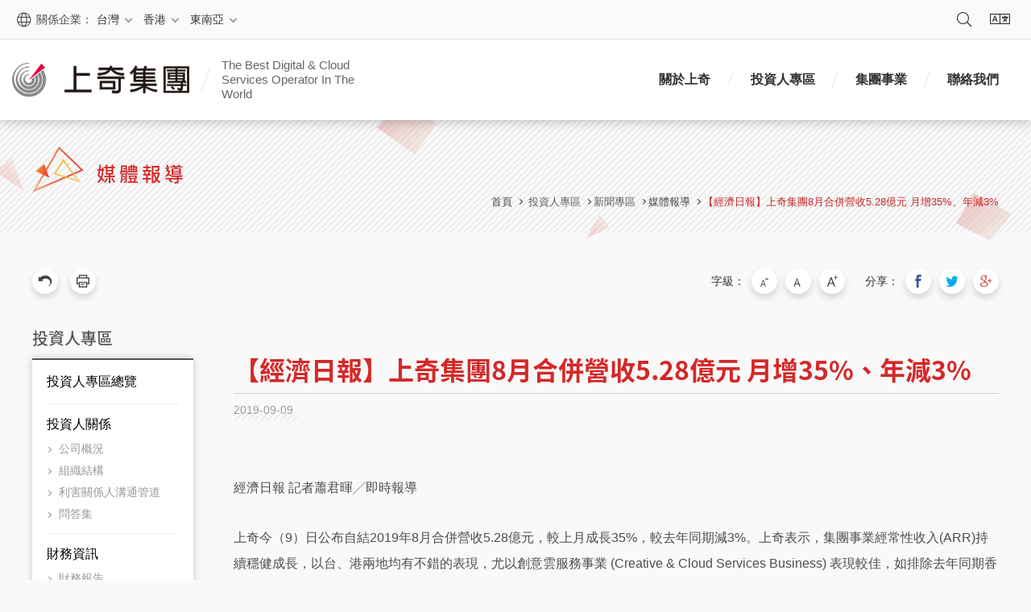

--- FILE ---
content_type: text/html; charset=utf-8
request_url: https://www.grandtech.com/investors_news_medias/0j253206328141656207
body_size: 58599
content:


<!DOCTYPE html>

<html lang="zh-Hant">

<head>



<meta name="viewport" content="width=device-width, initial-scale=1.0, user-scalable=no, minimum-scale=1.0, maximum-scale=1.0" />
<meta name="apple-mobile-web-app-capable" content="yes" />
<meta name="Accessible_website" content="本網站通過第(1)優先等級無障礙網頁檢測" />
<meta http-equiv="content-type" content="text/html; charset=UTF-8" />
<meta name="description" content="上奇服務於原廠與消費者間蘊化而成的加值行銷理念，並將成功經驗延伸複製到既有的亞洲通路整合事業，創造多贏的合作契機" />
<meta charset="UTF-8" />

    
    <meta content="zh-Hant" http-equiv="content-language" />

    
    <meta content="【經濟日報】上奇集團8月合併營收5.28億元 月增35%、年減3%" name="Title" />
<meta content="【經濟日報】上奇集團8月合併營收5.28億元 月增35%、年減3%" property="og:Title" />
<meta content="https://www.grandtech.com/investors_news_medias/0j253206328141656207" property="og:Url" />
<meta content="【經濟日報】上奇集團8月合併營收5.28億元 月增35%、年減3%" name="DC.Title" />
<meta content="【經濟日報】上奇集團8月合併營收5.28億元 月增35%、年減3%" name="DC.Subject" />
<meta content="text/html" name="DC.Type" />
<meta content="text" name="DC.Format" />
<meta content="中文" name="DC.Language" />
<meta content="2019-09-09" name="DC.Date" />


    <title>【經濟日報】上奇集團8月合併營收5.28億元 月增35%、年減3% | 上奇集團</title>
    <link rel="shortcut icon" href="/files/atts/0I075385001830884494/layout/images/favicon.ico" />

    <link href="/files/atts/0I075385001830884494/layout/css/style.css" rel="stylesheet" type="text/css" />
    <link href="/files/atts/0I075385001830884494/layout/css/jquery.mmenu.css" rel="stylesheet" type="text/css" />


<link href="/files/atts/0I075385001830884494/layout/css/content.css" rel="stylesheet" type="text/css" /><link href="/files/atts/0I075385001830884494/layout/css/editable_content.css" rel="stylesheet" type="text/css" />
    


<link href="/bundles/css?v=3kEZfjgQBatrGLSFP519Wkpc2rKbfPZjRiv5BpilcYM1" rel="stylesheet"/>

<script src="/bundles/js?v=1d6W39U6FHbkKJLrNjA03ebSOSd9UBNOWdWru-Qfnz01"></script>


<script type="text/javascript">
    var pgInfo = {
        SystemPhase: 0,
        Form: null,
        WebSiteRoot: "/",
        UploadRoot: "/files/"
    };

    $(function () {
        pgInfo.Form = $("form[id='MainForm']");
    });
</script>


<script type="text/javascript">
    var captchaHelper = (function () {
        return {
            reset: function () {
                $('.captcha-code').attr('src', '/pageutil/captchacode' + "?" + Math.floor(Math.random() * (1000 - 1 + 1) + 1));
                return false;
            }
        };
    })();

    $(function () {
        //captchaHelper.reset();
    });
</script>


    
    <script type="text/javascript">
        $(function () {
            $('.superfish').superfish();
            $('#MenuMobile').mmenu();
        });
    </script>

    
    

    <script src="/theme/client/js/jquery.colorbox.js"></script>

    <script type="text/javascript">
        $(document).ready(function () {
            //colorbox setting
            $(".group3").colorbox({
                onOpen: function () { $(".MsgModule_Media").hide(); },
                rel: 'group3', transition: "none", width: "90%", height: "80%",
                onClosed: function () {
                    $(".MsgModule_Media").show(); $(".group3").focus();
                }
            });
        });
    </script>


    <link href="/files/atts/0I075385001830884494/layout/css/width_narrow.css" media="only screen and (max-width: 639px)" rel="stylesheet" type="text/css" />
    <link href="/files/atts/0I075385001830884494/layout/css/width_wide.css" media="only screen and (min-width: 640px) and (max-width: 1023px)" rel="stylesheet" type="text/css" />
    <link href="/files/atts/0I075385001830884494/layout/css/width_desktop.css" media="only screen and (min-width: 1024px)" rel="stylesheet" type="text/css" />

    <!--[if IE 9]>
        <link href="/files/atts/0I075385001830884494/layout/css/ie9_fix.css" rel="stylesheet" type="text/css" />
    <![endif]-->
    <link href="/files/atts/0I075385001830884494/layout/css/print.css" media="print" rel="stylesheet" type="text/css" />

    <script>
(function(w,d,s,l,i){w[l]=w[l]||[];w[l].push({'gtm.start':

new Date().getTime(),event:'gtm.js'});var f=d.getElementsByTagName(s)[0],

j=d.createElement(s),dl=l!='dataLayer'?'&l='+l:'';j.async=true;j.src=

'https://www.googletagmanager.com/gtm.js?id='+i+dl;f.parentNode.insertBefore(j,f);

})(window,document,'script','dataLayer','GTM-KF97DMJ');</script>

    
</head>

<body>
    <noscript>
        <iframe src="https://www.googletagmanager.com/ns.html?id=GTM-KF97DMJ"
                height="0" width="0" style="display:none;visibility:hidden"></iframe>
    </noscript>
    <div id="Wrap">

        <header id="Header">
            <div>
                <div class="conglomerate">
                    <div class="label">關係企業：</div>



<ul class="superfish"><li><a href="https://www.grandtech.com/tw" title="台灣" id="menu0I284518978998340491" menu-code="0I284518978998340491">台灣</a><ul><li><a href="https://www.grandtech.com/tw" title="上奇科技" target="_blank" rel="noopener noreferrer" id="menu0I284519665628430905" menu-code="0I284519665628430905">上奇科技</a></li>
<li><a href="https://www.netcore.com.tw" title="碩泰網通" target="_blank" rel="noopener noreferrer" id="menu0I284526624158996445" menu-code="0I284526624158996445">碩泰網通</a></li>
<li><a href="https://www.grandtechcloud.com/cht" title="昕奇雲端" target="_blank" rel="noopener noreferrer" id="menu0I284527054792865462" menu-code="0I284527054792865462">昕奇雲端</a></li>
<li><a href="https://www.gsatech.com.tw" title="高盛應用" target="_blank" rel="noopener noreferrer" id="menu0I284527740609238903" menu-code="0I284527740609238903">高盛應用</a></li>
<li><a href="https://www.cogate.com.tw" title="高傑信" target="_blank" rel="noopener noreferrer" id="menu0I284528281887086958" menu-code="0I284528281887086958">高傑信</a></li>
</ul></li>
<li><a href="https://www.grandtech.com/hk" title="香港" id="menu0I284529209239893543" menu-code="0I284529209239893543">香港</a><ul><li><a href="https://www.grandtech.com/hk" title="上奇香港" target="_blank" rel="noopener noreferrer" id="menu0I284529310874762561" menu-code="0I284529310874762561">上奇香港</a></li>
<li><a href="https://www.sencohk.com" title="信港電腦" target="_blank" rel="noopener noreferrer" id="menu0I284529777403752074" menu-code="0I284529777403752074">信港電腦</a></li>
</ul></li>
<li><a href="https://www.grandtech.com/sg" title="東南亞" id="menu0I284530148226579056" menu-code="0I284530148226579056">東南亞</a><ul><li><a href="https://www.grandtech.com/sg" title="上奇新加坡" target="_blank" rel="noopener noreferrer" id="menu0I284530329949206028" menu-code="0I284530329949206028">上奇新加坡</a></li>
<li><a href="https://www.grandtech.com/my" title="上奇馬來西亞" target="_blank" rel="noopener noreferrer" id="menu0I284530620583175055" menu-code="0I284530620583175055">上奇馬來西亞</a></li>
<li><a href="https://www.dpitechnology.com" title="DPI" target="_blank" rel="noopener noreferrer" id="menu0I284530830127054073" menu-code="0I284530830127054073">DPI</a></li>
<li><a href="https://www.grandtech.com/id" title="上奇印尼" target="_blank" rel="noopener noreferrer" id="menu0I284531021306802027" menu-code="0I284531021306802027">上奇印尼</a></li>
</ul></li>
</ul>
                </div>

                <div class="logo">
                    <h1>
                        <a href="http://www.grandtech.com/" title="上奇集團"><img src="https://www.grandtech.com/files/file_pool/1/0i291663438155083144/%e4%b8%8a%e5%a5%87%e9%9b%86%e5%9c%98logo_small.png" alt="上奇集團" /></a>
                        <span>The Best Digital &amp; Cloud Services Operator In The World</span>
                    </h1>
                </div>

                <!-- PC Menu -->


<nav id="Menu"><div>
    <ul class="superfish"><li><a href="http://www.grandtech.com/" title="首頁" id="menuHome" menu-code="Home"><img src="https://www.grandtech.com/files/file_pool/1/0i291663438155083144/%e4%b8%8a%e5%a5%87%e9%9b%86%e5%9c%98logo_small.png" alt="上奇集團" /></a></li>
<li><a href="https://www.grandtech.com/about?siteid=group" title="關於上奇" id="menu0I264513494502278057" menu-code="0I264513494502278057">關於上奇</a><ul><li><a href="https://www.grandtech.com/about?siteid=group" title="集團簡介" id="menu0I264545209622456655" menu-code="0I264500913931866890">集團簡介</a></li>
<li><a href="https://www.grandtech.com/team?siteid=group" title="經營團隊" id="menu0I276362656961342374" menu-code="0I276362490410110816">經營團隊</a></li>
<li><a href="https://www.grandtech.com/milestone?siteid=group" title="公司沿革" id="menu0I264545360800204600" menu-code="0I264501055754583862">公司沿革</a></li>
<li><a href="https://www.grandtech.com/region?siteid=group" title="全球佈局" id="menu0I264544893171214197" menu-code="0I264500497846655304">全球佈局</a></li>
</ul></li>
<li><a href="http://www.grandtech.com/IRHOME" title="投資人專區" id="menu0I264510151422955985" menu-code="0I264510151422955985">投資人專區</a><ul><li><a href="http://www.grandtech.com/IRHOME" title="投資人專區總覽" id="menu0I281429511905608233" menu-code="0I281429511905608233">投資人專區總覽</a></li>
<li><a href="https://www.grandtech.com/investors_profile?siteid=group" title="投資人關係" id="menu0I264546082167800609" menu-code="0I264546082167800609">投資人關係</a><ul><li><a href="https://www.grandtech.com/investors_profile?siteid=group" title="公司概況" id="menu0I273729471734378411" menu-code="0I273728974105297908">公司概況</a></li>
<li><a href="https://www.grandtech.com/investors_organizational?siteid=group" title="組織結構" id="menu0I264546661153596212" menu-code="0I264506162082987960">組織結構</a></li>
<li><a href="https://www.grandtech.com/investors_communication?siteid=group" title="利害關係人溝通管道" id="menu0I264546791798465239" menu-code="0I264535552992476142">利害關係人溝通管道</a></li>
<li><a href="https://www.grandtech.com/investors_faq?siteid=group" title="問答集" id="menu0I264549250483564237" menu-code="0I264505695097875375">問答集</a></li>
</ul></li>
<li><a href="https://www.grandtech.com/investors_performance?siteid=group" title="財務資訊" id="menu0I264546173701779627" menu-code="0I264546173701779627">財務資訊</a><ul><li><a href="https://www.grandtech.com/investors_performance?siteid=group" title="財務報告" id="menu0I276490936812061774" menu-code="0I276490070737850288">財務報告</a></li>
<li><a href="https://www.grandtech.com/investors_monthly?siteid=group" title="每月營收報告" id="menu0I273752345524493259" menu-code="0I273751621800191250">每月營收報告</a></li>
</ul></li>
<li><a href="https://www.grandtech.com/investors_info?siteid=group" title="股東服務" id="menu0I264546253346658654" menu-code="0I264546253346658654">股東服務</a><ul><li><a href="https://www.grandtech.com/investors_info?siteid=group" title="重大訊息及公告" id="menu0I271569688076732468" menu-code="0I268395905756052190">重大訊息及公告</a></li>
<li><a href="https://www.grandtech.com/investors_annual?siteid=group" title="公司年報" id="menu0I275406121357031236" menu-code="0I275403467098961110">公司年報</a></li>
<li><a href="https://www.grandtech.com/investors_meeting?siteid=group" title="股東會資訊" id="menu0I275570009994853074" menu-code="0I271616063273783414">股東會資訊</a></li>
<li><a href="https://www.grandtech.com/irday?siteid=group" title="法人說明會" id="menu0M332287518550852487" menu-code="0M332187569152345069">法人說明會</a></li>
<li><a href="https://www.grandtech.com/investors_dividend?siteid=group" title="股利分配" id="menu0I275540808016602544" menu-code="0I275538425392400545">股利分配</a></li>
<li><a href="https://www.grandtech.com/investors_agent?siteid=group" title="股務代理" id="menu0I264548257769263238" menu-code="0I264547774689930266">股務代理</a></li>
<li><a href="https://www.grandtech.com/investors_calendar?siteid=group" title="行事曆" id="menu0I275571107267822514" menu-code="0I271616365530389414">行事曆</a></li>
</ul></li>
<li><a href="https://www.grandtech.com/investors_directors?siteid=group" title="公司治理" id="menu0I264546343980527671" menu-code="0I264546343980527671">公司治理</a><ul><li><a href="https://www.grandtech.com/investors_directors?siteid=group" title="董事會&amp;委員會" id="menu0I275573157976235199" menu-code="0I271616777997984413">董事會&委員會</a></li>
<li><a href="https://www.grandtech.com/investors_internal_policies?siteid=group" title="重要公司內規" id="menu0I275613502387091212" menu-code="0I271616908076732468">重要公司內規</a></li>
<li><a href="https://www.grandtech.com/investors_internal_audit?siteid=group" title="內部稽核制度" id="menu0I275590993767435772" menu-code="0I271617128254580513">內部稽核制度</a></li>
</ul></li>
<li><a href="https://www.grandtech.com/investors_csr?siteid=group" title="企業社會責任" id="menu0M178205072052407166" menu-code="0M178205072052407166">企業社會責任</a><ul><li><a href="https://www.grandtech.com/investors_csr?siteid=group" title="企業社會責任" id="menu0I264549140849685209" menu-code="0I264502066477210834">企業社會責任</a></li>
<li><a href="https://www.grandtech.com/friendly?siteid=group" title="友善職場" id="menu0M178205388402749634" menu-code="0M178197970672683424">友善職場</a></li>
<li><a href="https://www.grandtech.com/events?siteid=group" title="上奇公益" id="menu0O108037008161202282" menu-code="0O107351449298811028">上奇公益</a></li>
</ul></li>
<li><a href="https://www.grandtech.com/investors_news?siteid=group" title="新聞專區" id="menu0I264546555603254654" menu-code="0I264546555603254654">新聞專區</a><ul><li><a href="https://www.grandtech.com/investors_news?siteid=group" title="企業新聞" id="menu0I273616107240276025" menu-code="0I273615253982096009">企業新聞</a></li>
<li><a href="https://www.grandtech.com/investors_news_medias?siteid=group" title="媒體報導" id="menu0I273610243008259957" menu-code="0I273610042741653967">媒體報導</a></li>
</ul></li>
</ul></li>
<li><a href="https://www.grandtech.com/group_business_csb?siteid=group" title="集團事業" id="menu0I264558757821958325" menu-code="0I264558757821958325">集團事業</a><ul><li><a href="https://www.grandtech.com/group_business_csb?siteid=group" title="雲端及代理事業群" id="menu0I271501398787004562" menu-code="0I271499577265964005">雲端及代理事業群</a></li>
<li><a href="https://www.grandtech.com/group_business_ipsb?siteid=group" title="智慧高速列印事業群" id="menu0I271501529321973589" menu-code="0I271499707443712050">智慧高速列印事業群</a></li>
<li><a href="https://www.grandtech.com/group_business_ebg?siteid=group" title="企業用戶事業" id="menu0I271501659500720634" menu-code="0I271499929791317059">企業用戶事業</a></li>
<li><a href="https://www.grandtech.com/group_business_cloud?siteid=group" title="雲端服務事業" id="menu0I271501589965852517" menu-code="0I271499818612569004">雲端服務事業</a></li>
</ul></li>
<li><a href="https://www.grandtech.com/contactus?siteid=group" title="聯絡我們" id="menu0I277427154453009797" menu-code="0I277426882096404797">聯絡我們</a></li>
</ul>
</div></nav>

                <div class="top_links">
                    <ul>
                        <li class="regional">
                            <a href="javascript:void(0)">關係企業</a>
                            <div class="regional_box">
                                <div class="title">關係企業：</div>



<ul class="list"><li><a href="https://www.grandtech.com/tw" title="台灣" id="menu0I284518978998340491" menu-code="0I284518978998340491">台灣</a><ul><li><a href="https://www.grandtech.com/tw" title="上奇科技" target="_blank" rel="noopener noreferrer" id="menu0I284519665628430905" menu-code="0I284519665628430905">上奇科技</a></li>
<li><a href="https://www.netcore.com.tw" title="碩泰網通" target="_blank" rel="noopener noreferrer" id="menu0I284526624158996445" menu-code="0I284526624158996445">碩泰網通</a></li>
<li><a href="https://www.grandtechcloud.com/cht" title="昕奇雲端" target="_blank" rel="noopener noreferrer" id="menu0I284527054792865462" menu-code="0I284527054792865462">昕奇雲端</a></li>
<li><a href="https://www.gsatech.com.tw" title="高盛應用" target="_blank" rel="noopener noreferrer" id="menu0I284527740609238903" menu-code="0I284527740609238903">高盛應用</a></li>
<li><a href="https://www.cogate.com.tw" title="高傑信" target="_blank" rel="noopener noreferrer" id="menu0I284528281887086958" menu-code="0I284528281887086958">高傑信</a></li>
</ul></li>
<li><a href="https://www.grandtech.com/hk" title="香港" id="menu0I284529209239893543" menu-code="0I284529209239893543">香港</a><ul><li><a href="https://www.grandtech.com/hk" title="上奇香港" target="_blank" rel="noopener noreferrer" id="menu0I284529310874762561" menu-code="0I284529310874762561">上奇香港</a></li>
<li><a href="https://www.sencohk.com" title="信港電腦" target="_blank" rel="noopener noreferrer" id="menu0I284529777403752074" menu-code="0I284529777403752074">信港電腦</a></li>
</ul></li>
<li><a href="https://www.grandtech.com/sg" title="東南亞" id="menu0I284530148226579056" menu-code="0I284530148226579056">東南亞</a><ul><li><a href="https://www.grandtech.com/sg" title="上奇新加坡" target="_blank" rel="noopener noreferrer" id="menu0I284530329949206028" menu-code="0I284530329949206028">上奇新加坡</a></li>
<li><a href="https://www.grandtech.com/my" title="上奇馬來西亞" target="_blank" rel="noopener noreferrer" id="menu0I284530620583175055" menu-code="0I284530620583175055">上奇馬來西亞</a></li>
<li><a href="https://www.dpitechnology.com" title="DPI" target="_blank" rel="noopener noreferrer" id="menu0I284530830127054073" menu-code="0I284530830127054073">DPI</a></li>
<li><a href="https://www.grandtech.com/id" title="上奇印尼" target="_blank" rel="noopener noreferrer" id="menu0I284531021306802027" menu-code="0I284531021306802027">上奇印尼</a></li>
</ul></li>
</ul>
                            </div>
                        </li>
                        <li class="search">
                            <a href="javascript:void(0)" title="搜尋">搜尋</a>
                            <div class="search_box">
<form action="/sitesearch" id="PCSiteSearchForm" method="get">                                    <label for="sq">站台檢索</label>
                                    <input type="text" id="sq" name="sq" class="dev-site-search-keyword" accesskey="S" value="" placeholder="請輸入關鍵字" />
                                    <input type="submit" value="搜尋" class="btn dev-site-search-submit" title="搜尋" />
</form>                            </div>
                        </li>
                        
                        
                            <li class="lang">
                                <a href="javascript:void(0)">語系</a>
                                <div class="lang_box">
                                    <ul>
                                        
                                        <li><a href="https://www.grandtech.com/en">English</a></li>
                                    </ul>
                                </div>
                            </li>
                    </ul>
                </div>
            </div>
        </header>

        

        <!--RenderBody -->
        






<div id="Center">
    <div class="PageTitle"><div><h2>媒體報導</h2></div></div>


<div id="Breadcrumbs">
    <div>
        <ul>
            <li><a href="http://www.grandtech.com/" title="首頁">首頁</a></li>
            <li>投資人專區</li><li>新聞專區</li><li><a href="/xmdoc?xsmsid=0I273610042741653967" title="媒體報導">媒體報導</a></li><li><a href="/investors_news_medias/0j253206328141656207" title="【經濟日報】上奇集團8月合併營收5.28億元 月增35%、年減3%">【經濟日報】上奇集團8月合併營收5.28億元 月增35%、年減3%</a></li>
        </ul>
    </div>
</div>


    <div id="Content">
        



<!--toolbar-->
<div class="ToolBar">
        <div class="colm_left">
            <a href="javascript:history.back();" title="回上一頁" class="return"><span></span>回上一頁</a>
            <a href="javascript:void(0);" onclick="javascript:window.print();" onkeypress="javascript:window.print();" title="列印此頁(若連結無法使用，請改用鍵盤 Ctrl+P 鍵亦可列印)" class="print"><span></span>友善列印</a>
            
        </div>

    <div class="colm_right">
        <dl class="font_size">
            <dt>字級：</dt>
            <dd class="font_small"><a href="javascript:void(0)" title="小字級">小字級</a></dd>
            <dd class="font_medium"><a href="javascript:void(0)" title="中字級">中字級</a></dd>
            <dd class="font_big"><a href="javascript:void(0)" title="大字級">大字級</a></dd>
            <noscript class="noscript">若您無法使用字級縮放功能，請改用鍵盤 &quot;Ctrl&quot; + &quot;加號鍵&quot; 或 &quot;Ctrl&quot; + &quot;減號鍵&quot;，來放大或縮小字級。</noscript>
        </dl>
            <dl class="share">
                <dt>分享：</dt>
                <dd class="facebook"><a title="分享到我的Facebook(另開新視窗)" href="#" onclick="javascript:void(window.open('http://www.facebook.com/share.php?u='.concat(encodeURIComponent(location.href))));" onkeypress="javascript:void(window.open('http://www.facebook.com/share.php?u='.concat(encodeURIComponent(location.href))));">分享到我的Facebook</a></dd>
                <dd class="twitter"><a title="分享到我的Twitter(另開新視窗)" href="#" onclick="javascript:void(window.open('http://twitter.com/home/?status='.concat(encodeURIComponent(document.title)).concat(' ').concat(encodeURIComponent(location.href))));" onkeypress="javascript:void(window.open('http://twitter.com/home/?status='.concat(encodeURIComponent(document.title)).concat(' ').concat(encodeURIComponent(location.href))));">分享到我的Twitter</a></dd>
                <dd class="google_plus"><a title="分享到我的Google Plus(另開新視窗)" href="#" onclick="javascript: void(window.open('https://plus.google.com/share?url='.concat(encodeURIComponent(location.href)), '', 'menubar=no,toolbar=no,resizable=yes,scrollbars=yes,height=600,width=600'));" onkeypress="javascript: void(window.open('https://plus.google.com/share?url='.concat(encodeURIComponent(location.href)), '', 'menubar=no,toolbar=no,resizable=yes,scrollbars=yes,height=600,width=600'));">分享到我的Google Plus</a></dd>
                
                <noscript class="noscript">
                    當SCRIPT關閉時,請點選以下連結.
                    <a href="http://www.facebook.com/" target="_blank" rel="noopener noreferrer" title="(另開新視窗)">Facebook</a>
                    <a href="http://twitter.com/" target="_blank" rel="noopener noreferrer" title="(另開新視窗)">twitter</a>
                    <a href="https://plus.google.com/" target="_blank" rel="noopener noreferrer" title="(另開新視窗)">google plus</a>
                    
                </noscript>
            </dl>
    </div>
</div>
<!--toolbar end-->


        
        


    <div id="ContentIR_Left">
        <div class="ir_menu_title">投資人專區</div>
        <div class="ir_menu">
            <ul><li><a href="http://www.grandtech.com/IRHOME" title="投資人專區總覽" id="menu0I281429511905608233" menu-code="0I281429511905608233">投資人專區總覽</a></li>
<li><a href="https://www.grandtech.com/investors_profile?siteid=group" title="投資人關係" id="menu0I264546082167800609" menu-code="0I264546082167800609">投資人關係</a><ul><li><a href="https://www.grandtech.com/investors_profile?siteid=group" title="公司概況" id="menu0I273729471734378411" menu-code="0I273728974105297908">公司概況</a></li>
<li><a href="https://www.grandtech.com/investors_organizational?siteid=group" title="組織結構" id="menu0I264546661153596212" menu-code="0I264506162082987960">組織結構</a></li>
<li><a href="https://www.grandtech.com/investors_communication?siteid=group" title="利害關係人溝通管道" id="menu0I264546791798465239" menu-code="0I264535552992476142">利害關係人溝通管道</a></li>
<li><a href="https://www.grandtech.com/investors_faq?siteid=group" title="問答集" id="menu0I264549250483564237" menu-code="0I264505695097875375">問答集</a></li>
</ul></li>
<li><a href="https://www.grandtech.com/investors_performance?siteid=group" title="財務資訊" id="menu0I264546173701779627" menu-code="0I264546173701779627">財務資訊</a><ul><li><a href="https://www.grandtech.com/investors_performance?siteid=group" title="財務報告" id="menu0I276490936812061774" menu-code="0I276490070737850288">財務報告</a></li>
<li><a href="https://www.grandtech.com/investors_monthly?siteid=group" title="每月營收報告" id="menu0I273752345524493259" menu-code="0I273751621800191250">每月營收報告</a></li>
</ul></li>
<li><a href="https://www.grandtech.com/investors_info?siteid=group" title="股東服務" id="menu0I264546253346658654" menu-code="0I264546253346658654">股東服務</a><ul><li><a href="https://www.grandtech.com/investors_info?siteid=group" title="重大訊息及公告" id="menu0I271569688076732468" menu-code="0I268395905756052190">重大訊息及公告</a></li>
<li><a href="https://www.grandtech.com/investors_annual?siteid=group" title="公司年報" id="menu0I275406121357031236" menu-code="0I275403467098961110">公司年報</a></li>
<li><a href="https://www.grandtech.com/investors_meeting?siteid=group" title="股東會資訊" id="menu0I275570009994853074" menu-code="0I271616063273783414">股東會資訊</a></li>
<li><a href="https://www.grandtech.com/irday?siteid=group" title="法人說明會" id="menu0M332287518550852487" menu-code="0M332187569152345069">法人說明會</a></li>
<li><a href="https://www.grandtech.com/investors_dividend?siteid=group" title="股利分配" id="menu0I275540808016602544" menu-code="0I275538425392400545">股利分配</a></li>
<li><a href="https://www.grandtech.com/investors_agent?siteid=group" title="股務代理" id="menu0I264548257769263238" menu-code="0I264547774689930266">股務代理</a></li>
<li><a href="https://www.grandtech.com/investors_calendar?siteid=group" title="行事曆" id="menu0I275571107267822514" menu-code="0I271616365530389414">行事曆</a></li>
</ul></li>
<li><a href="https://www.grandtech.com/investors_directors?siteid=group" title="公司治理" id="menu0I264546343980527671" menu-code="0I264546343980527671">公司治理</a><ul><li><a href="https://www.grandtech.com/investors_directors?siteid=group" title="董事會&amp;委員會" id="menu0I275573157976235199" menu-code="0I271616777997984413">董事會&委員會</a></li>
<li><a href="https://www.grandtech.com/investors_internal_policies?siteid=group" title="重要公司內規" id="menu0I275613502387091212" menu-code="0I271616908076732468">重要公司內規</a></li>
<li><a href="https://www.grandtech.com/investors_internal_audit?siteid=group" title="內部稽核制度" id="menu0I275590993767435772" menu-code="0I271617128254580513">內部稽核制度</a></li>
</ul></li>
<li><a href="https://www.grandtech.com/investors_csr?siteid=group" title="企業社會責任" id="menu0M178205072052407166" menu-code="0M178205072052407166">企業社會責任</a><ul><li><a href="https://www.grandtech.com/investors_csr?siteid=group" title="企業社會責任" id="menu0I264549140849685209" menu-code="0I264502066477210834">企業社會責任</a></li>
<li><a href="https://www.grandtech.com/friendly?siteid=group" title="友善職場" id="menu0M178205388402749634" menu-code="0M178197970672683424">友善職場</a></li>
<li><a href="https://www.grandtech.com/events?siteid=group" title="上奇公益" id="menu0O108037008161202282" menu-code="0O107351449298811028">上奇公益</a></li>
</ul></li>
<li><a href="https://www.grandtech.com/investors_news?siteid=group" title="新聞專區" id="menu0I264546555603254654" menu-code="0I264546555603254654">新聞專區</a><ul><li><a href="https://www.grandtech.com/investors_news?siteid=group" title="企業新聞" id="menu0I273616107240276025" menu-code="0I273615253982096009">企業新聞</a></li>
<li><a href="https://www.grandtech.com/investors_news_medias?siteid=group" title="媒體報導" id="menu0I273610243008259957" menu-code="0I273610042741653967">媒體報導</a></li>
</ul></li>
</ul>
        </div>
    </div>


        


        
        <div id="ContentIR_Center">
<form action="/xmdoc/cont" id="MainForm" method="post"><input name="__RequestVerificationToken" type="hidden" value="ir6KoPLnDNAYBbVcf1lwxdsi1idrOD6G7lGPdYOfL9XN4YkFWfvah3uLdnZVWVQSye8s3FNMZk7pwsLia6C0GdFhRcJLCJP9SDltS8zlApU1" />                    <h3 class="title"><span>【經濟日報】上奇集團8月合併營收5.28億元 月增35%、年減3%</span></h3>
                    <div class="postdate">2019-09-09</div>
                <script type="text/javascript">
                $(function () {
                    if ($(".dev-top-fixed-infos UL LI").length === 0) {
                        $(".dev-top-fixed-infos").hide();
                    }
                });
                </script>
<div class="editable_content content dev-xew-block" paging-block="1"><div class="district"><div id="shareBar">
<div>
<div>經濟日報 記者蕭君暉╱即時報導</div>
<div>上奇今（9）日公布自結2019年8月合併營收5.28億元，較上月成長35%，較去年同期減3%。上奇表示，集團事業經常性收入(ARR)持續穩健成長，以台、港兩地均有不錯的表現，尤以創意雲服務事業 (Creative & Cloud Services Business) 表現較佳，如排除去年同期香港校園開學專案的影響數，8月集團整體營收年增長約10%。</div>
<div>儘管國際政經局勢多變，上奇持續維持集團事業經常性收入(ARR)的穩健成長，以及數位印刷市場的印刷設備專案的擴展，致力提增整體獲利表現。</div>
</div>
</div></div><p class="MsgModule_Link"><span>相關連結:</span> <a href="https://money.udn.com/money/story/5612/4037674" target="_blank" title="【經濟日報】上奇集團8月合併營收5.28億元 月增35%、年減3% (開新視窗)">【經濟日報】上奇集團8月合併營收5.28億元 月增35%、年減3%</a></p><p class="MsgModule_Download"><span>相關檔案:</span> <a href="https://www.grandtech.com/files/file_pool/1/0J253217911749705358/%E3%80%90%E7%B6%93%E6%BF%9F%E6%97%A5%E5%A0%B1%E3%80%91%E4%B8%8A%E5%A5%87%E9%9B%86%E5%9C%988%E6%9C%88%E5%90%88%E4%BD%B5%E7%87%9F%E6%94%B65.28%E5%84%84%E5%85%83%20%E6%9C%88%E5%A2%9E35%25%E3%80%81%E5%B9%B4%E6%B8%9B3%25.png" target="_blank" title="【經濟日報】上奇集團8月合併營收5.28億元 月增35%、年減3%(png) (開新視窗)">【經濟日報】上奇集團8月合併營收5.28億元 月增35%、年減3%</a></p></div>
                <script type="text/javascript">
                var pfctLogInfo = {
                    Mod: "0I273609601107774930",
                    UseCode: "6",
                    UseSId: "0J253206328141656207"
                };
                </script>


<script type="text/javascript">
    var fpctLogHelper = (function () {

        return {

            add: function () {
                var site = "0H047623896542134683";
                var fpctmod = pfctLogInfo.Mod;
                var fpctusecode = pfctLogInfo.UseCode;
                var fpctusesid = pfctLogInfo.UseSId;
                var fpctsid = $(this).attr("fpctsid");

                $.ajax({
                    url: "/pageutil/addfpctlog",
                    type: "post",
                    async: true,
                    data: { site: site, fpctmod: fpctmod, fpctusecode: fpctusecode, fpctusesid: fpctusesid, fpctsid: fpctsid, __RequestVerificationToken: pgInfo.Form.find("input[name='__RequestVerificationToken']").val() },
                    success: function (result) {
                    },
                    error: function (xhr) {
                        
                        //projectHelper.showErr(xhr.responseText, pgInfo.Form);
                    }
                });

                return true;
            }
        };

    })();
</script>

<script type="text/javascript">
    $(function () {
        $("[fpctsid]", pgInfo.Form).each(function () {
            $(this).checkBind("click", fpctLogHelper.add);
        });
    });
</script>
</form>        </div>
    </div>
</div>

        <!--Top -->
        <div class="BtnTop"><a href="#" title="回最上層">TOP</a></div>

        <!--Footer -->
        <footer id="Footer">
            <div>
                <div class="col_left">
                    <nav class="footer_menu">
                        <ul><li><a href="https://www.grandtech.com/about?siteid=group" title="關於上奇" id="menu0I271650387529905931" menu-code="0I271650387529905931">關於上奇</a><ul><li><a href="https://www.grandtech.com/about?siteid=group" title="集團簡介" id="menu0I271650557163884959" menu-code="0I264500913931866890">集團簡介</a></li>
<li><a href="https://www.grandtech.com/team?siteid=group" title="經營團隊" id="menu0I281573524453009797" menu-code="0I276362490410110816">經營團隊</a></li>
<li><a href="https://www.grandtech.com/milestone?siteid=group" title="公司沿革" id="menu0I271650813614017417" menu-code="0I264501055754583862">公司沿革</a></li>
<li><a href="https://www.grandtech.com/region?siteid=group" title="全球佈局" id="menu0I271650678708753986" menu-code="0I264500497846655304">全球佈局</a></li>
</ul></li>
<li><a href="http://www.grandtech.com/IRHOME" title="投資人專區" id="menu0I271650884158996445" menu-code="0I271650884158996445">投資人專區</a><ul><li><a href="http://www.grandtech.com/IRHOME" title="投資人專區總覽" id="menu0I281584770360363338" menu-code="0I281584770360363338">投資人專區總覽</a></li>
<li><a href="https://www.grandtech.com/investors_profile?siteid=group" title="投資人關係" id="menu0I271650984792865462" menu-code="0I271650984792865462">投資人關係</a></li>
<li><a href="https://www.grandtech.com/investors_performance?siteid=group" title="財務資訊" id="menu0I271659692018529090" menu-code="0I271659692018529090">財務資訊</a></li>
<li><a href="https://www.grandtech.com/investors_annual?siteid=group" title="股東服務" id="menu0I271659813653498027" menu-code="0I271659813653498027">股東服務</a></li>
<li><a href="https://www.grandtech.com/investors_directors?siteid=group" title="公司治理" id="menu0I271660756198842071" menu-code="0I271660756198842071">公司治理</a></li>
<li><a href="https://www.grandtech.com/investors_news?siteid=group" title="新聞專區" id="menu0I271661198190326198" menu-code="0I271661198190326198">新聞專區</a></li>
</ul></li>
<li><a href="https://www.grandtech.com/group_business_csb?siteid=group" title="集團事業" id="menu0I271661624185538684" menu-code="0I271661624185538684">集團事業</a><ul><li><a href="https://www.grandtech.com/group_business_csb?siteid=group" title="雲端及代理事業群" id="menu0I271661870091891115" menu-code="0I271499577265964005">雲端及代理事業群</a></li>
<li><a href="https://www.grandtech.com/group_business_ipsb?siteid=group" title="智慧高速列印事業群" id="menu0I271662121270649160" menu-code="0I271499707443712050">智慧高速列印事業群</a></li>
<li><a href="https://www.grandtech.com/group_business_cloud?siteid=group" title="雲端服務事業" id="menu0I271662281814528197" menu-code="0I271499818612569004">雲端服務事業</a></li>
<li><a href="https://www.grandtech.com/group_business_ebg?siteid=group" title="企業用戶事業" id="menu0I271662362458497114" menu-code="0I271499929791317059">企業用戶事業</a></li>
</ul></li>
</ul>
                    </nav>
                </div>
                <div class="col_right">
                    <div class="footer_btns">
                            <div class="recruit"><a href="https://www.104.com.tw/jobbank/custjob/index.php?r=cust&amp;j=623a44293c5c3f6848323c1d1d1d1d5f2443a363189j50" target="_blank">人才招募</a></div>

                            <div class="recruit"><a href="https://www.grandtech.com/contactus?siteid=group">聯絡我們</a></div>
                    </div>
                </div>
                <div class="footer_links">
                    <ul>
                        
                            <li><a href="https://www.grandtech.com/legalnotice">法律聲明</a></li>

                            <li><a href="https://www.grandtech.com/privacynotice">隱私權聲明</a></li>
                                                    <li class="fb"><a href="https://www.facebook.com/grandtech.tw/" title="Facebook" target="_blank">Facebook粉絲團</a></li>
                                                    <li class="in"><a href="https://www.linkedin.com/company/13425142/admin/updates/" title="LINKEDIN" target="_blank">LINKEDIN</a></li>
                                            </ul>
                </div>
            </div>
        </footer>

        <div id="Copyright">
            <div>
                <div class="slogan"><strong>The Best Value-Added</strong>Service Network in Asia</div>
                <div class="copyright">
上奇集團版權所有 &copy; 2026 All Rights Reserved.                </div>
                    <div class="btn_grandtech"><a href="https://www.grandtech.com/" target="_blank" title="上奇科技集團"></a></div>
            </div>
        </div>



<!-- 行動裝置版選單 -->
<div id="nav">
    <div class="switch"><a href="#MenuMobile"><span class="menu-action"><i></i></span></a></div>
    <div id="MenuMobile">
        <ul><li class="mm-search"><span class="search_box"><form action="/sitesearch" id="MobiSiteSearchForm" method="get"><label style="display: none" for="sq">關鍵字</label><input placeholder="站台檢索" type="text" value="" id="sq" name="sq" class="dev-site-search-keyword" /><input type="submit" value="搜尋" class="btn dev-site-search-submit" /></form></span></li>
<li><a href="http://www.grandtech.com/" title="首頁" id="menuHome" menu-code="Home">首頁</a></li>
<li><a href="https://www.grandtech.com/about?siteid=group" title="關於上奇" id="menu0I283589467222422252" menu-code="0I283589467222422252">關於上奇</a><ul><li><a href="https://www.grandtech.com/about?siteid=group" title="集團簡介" id="menu0I283589923138786793" menu-code="0I264500913931866890">集團簡介</a></li>
<li><a href="https://www.grandtech.com/team?siteid=group" title="經營團隊" id="menu0I283590268045149224" menu-code="0I276362490410110816">經營團隊</a></li>
<li><a href="https://www.grandtech.com/milestone?siteid=group" title="公司沿革" id="menu0I283590564851413865" menu-code="0I264501055754583862">公司沿革</a></li>
<li><a href="https://www.grandtech.com/region?siteid=group" title="全球佈局" id="menu0I283590770768876306" menu-code="0I264500497846655304">全球佈局</a></li>
</ul></li>
<li><a href="http://www.grandtech.com/IRHOME" title="投資人專區" id="menu0I283590945674130847" menu-code="0I283590945674130847">投資人專區</a><ul><li><a href="http://www.grandtech.com/IRHOME" title="投資人總覽" id="menu0I283591106218019865" menu-code="0I283591106218019865">投資人總覽</a></li>
<li><a href="https://www.grandtech.com/investors_profile?siteid=group" title="投資人關係" id="menu0I283592007031736847" menu-code="0I283592007031736847">投資人關係</a><ul><li><a href="https://www.grandtech.com/investors_profile?siteid=group" title="公司概況" id="menu0I283592248575604864" menu-code="0I273728974105297908">公司概況</a></li>
<li><a href="https://www.grandtech.com/investors_organizational?siteid=group" title="組織結構" id="menu0I283592468110583882" menu-code="0I264506162082987960">組織結構</a></li>
<li><a href="https://www.grandtech.com/investors_communication?siteid=group" title="利害關係人溝通管道" id="menu0I283592678754452819" menu-code="0I264535552992476142">利害關係人溝通管道</a></li>
<li><a href="https://www.grandtech.com/investors_faq?siteid=group" title="問答集" id="menu0I283592839398431836" menu-code="0I264505695097875375">問答集</a></li>
</ul></li>
<li><a href="https://www.grandtech.com/investors_monthly?siteid=group" title="財務資訊" id="menu0I283593049932300864" menu-code="0I283593049932300864">財務資訊</a><ul><li><a href="https://www.grandtech.com/investors_monthly?siteid=group" title="每月營收報告" id="menu0I283593746562391377" menu-code="0I273751621800191250">每月營收報告</a></li>
</ul></li>
<li><a href="https://www.grandtech.com/investors_info?siteid=group" title="股東服務" id="menu0I283593937106260394" menu-code="0I283593937106260394">股東服務</a><ul><li><a href="https://www.grandtech.com/investors_info?siteid=group" title="重大訊息及公告" id="menu0I283594177740149322" menu-code="0I268395905756052190">重大訊息及公告</a></li>
<li><a href="https://www.grandtech.com/investors_annual?siteid=group" title="公司年報" id="menu0I283594473657502863" menu-code="0I275403467098961110">公司年報</a></li>
<li><a href="https://www.grandtech.com/investors_calendar?siteid=group" title="行事曆" id="menu0I288658063462801602" menu-code="0I271616365530389414">行事曆</a></li>
<li><a href="https://www.grandtech.com/irday?siteid=group" title="法人說明會" id="menu0M332289878068678556" menu-code="0M332187569152345069">法人說明會</a></li>
</ul></li>
<li><a href="https://www.grandtech.com/investors_directors?siteid=group" title="公司治理" id="menu0I283598218083421934" menu-code="0I283598218083421934">公司治理</a><ul><li><a href="https://www.grandtech.com/investors_directors?siteid=group" title="董事會&amp;委員會" id="menu0I283598498628300951" menu-code="0I271616777997984413">董事會&委員會</a></li>
<li><a href="https://www.grandtech.com/investors_internal_policies?siteid=group" title="重要公司內規" id="menu0I283598689806157906" menu-code="0I271616908076732468">重要公司內規</a></li>
<li><a href="https://www.grandtech.com/investors_internal_audit?siteid=group" title="內部稽核制度" id="menu0I283598915357490464" menu-code="0I271617128254580513">內部稽核制度</a></li>
</ul></li>
<li><a href="https://www.grandtech.com/investors_news?siteid=group" title="新聞專區" id="menu0I283599397070117446" menu-code="0I283599397070117446">新聞專區</a><ul><li><a href="https://www.grandtech.com/investors_news?siteid=group" title="企業新聞" id="menu0I283599527614086464" menu-code="0I273615253982096009">企業新聞</a></li>
<li><a href="https://www.grandtech.com/investors_news_medias?siteid=group" title="媒體報導" id="menu0I283599728893834419" menu-code="0I273610042741653967">媒體報導</a></li>
</ul></li>
<li><a href="https://www.grandtech.com/investors_csr?siteid=group" title="企業社會責任" id="menu0N109110949040775356" menu-code="0N109110949040775356">企業社會責任</a><ul><li><a href="https://www.grandtech.com/investors_csr?siteid=group" title="企業社會責任" id="menu0N109112063755967355" menu-code="0I264502066477210834">企業社會責任</a></li>
<li><a href="https://www.grandtech.com/friendly?siteid=group" title="友善職場" id="menu0N109112770384057968" menu-code="0M178197970672683424">友善職場</a></li>
<li><a href="https://www.grandtech.com/events?siteid=group" title="上奇公益" id="menu0O108037309249050237" menu-code="0O107351449298811028">上奇公益</a></li>
</ul></li>
</ul></li>
<li><a href="https://www.grandtech.com/group_business_ipsb?siteid=group" title="集團事業" id="menu0I283599878437713446" menu-code="0I283599878437713446">集團事業</a><ul><li><a href="https://www.grandtech.com/group_business_ipsb?siteid=group" title="智慧高速列印事業群" id="menu0I283601022795883462" menu-code="0I271499707443712050">智慧高速列印事業群</a></li>
<li><a href="https://www.grandtech.com/group_business_cloud?siteid=group" title="雲端服務事業" id="menu0I290359362805717382" menu-code="0I271499818612569004">雲端服務事業</a></li>
<li><a href="https://www.grandtech.com/group_business_ebg?siteid=group" title="企業用戶事業" id="menu0I283601454418510444" menu-code="0I271499929791317059">企業用戶事業</a></li>
<li><a href="https://www.grandtech.com/group_business_csb?siteid=group" title="雲端及代理事業群" id="menu0I283600059071682463" menu-code="0I271499577265964005">雲端及代理事業群</a></li>
</ul></li>
<li><a href="https://www.grandtech.com/contactus?siteid=group" title="聯絡我們" id="menu0I288575204996410496" menu-code="0I277426882096404797">聯絡我們</a></li>
<li><a href="http://www.grandtech.com/tw" title="關係企業" id="menu0I291832737962808262" menu-code="0I291832737962808262">關係企業</a><ul><li><a href="http://www.grandtech.com/tw" title="台灣" id="menu0I291832927506787280" menu-code="0I291832927506787280">台灣</a><ul><li><a href="http://www.grandtech.com/tw" title="上奇科技 (另開視窗顯示)" target="_blank" rel="noopener noreferrer" id="menu0I291833068141656207" menu-code="0I291833068141656207">上奇科技</a></li>
<li><a href="https://www.netcore.com.tw" title="碩泰網通 (另開視窗顯示)" target="_blank" rel="noopener noreferrer" id="menu0I291837416958494775" menu-code="0I291837416958494775">碩泰網通</a></li>
<li><a href="http://www.grandtechcloud.com/cht" title="昕奇雲端 (另開視窗顯示)" target="_blank" rel="noopener noreferrer" id="menu0I291833648785535234" menu-code="0I291833648785535234">昕奇雲端</a></li>
<li><a href="http://www.gsatech.com.tw" title="高盛應用 (另開視窗顯示)" target="_blank" rel="noopener noreferrer" id="menu0I291836069329404252" menu-code="0I291836069329404252">高盛應用</a></li>
<li><a href="http://www.cogate.com.tw" title="高傑信 (另開視窗顯示)" target="_blank" rel="noopener noreferrer" id="menu0I291836504236767793" menu-code="0I291836504236767793">高傑信</a></li>
</ul></li>
<li><a href="https://www.grandtech.com/hk" title="香港" id="menu0I291838192043605251" menu-code="0I291838192043605251">香港</a><ul><li><a href="https://www.grandtech.com/hk" title="上奇香港 (另開視窗顯示)" target="_blank" rel="noopener noreferrer" id="menu0I291838773688574388" menu-code="0I291838773688574388">上奇香港</a></li>
<li><a href="http://www.grandtechcloud.com" title="昕奇雲端香港 (另開視窗顯示)" target="_blank" rel="noopener noreferrer" id="menu0I291838933122453305" menu-code="0I291838933122453305">昕奇雲端香港</a></li>
<li><a href="http://www.sencohk.com/SencoWebsite/Page" title="信港電腦 (另開視窗顯示)" target="_blank" rel="noopener noreferrer" id="menu0I291839174766322333" menu-code="0I291839174766322333">信港電腦</a></li>
</ul></li>
<li><a href="https://www.grandtech.com/sg" title="東南亞" id="menu0I291839394300201350" menu-code="0I291839394300201350">東南亞</a><ul><li><a href="https://www.grandtech.com/sg" title="上奇新加坡 (另開視窗顯示)" target="_blank" rel="noopener noreferrer" id="menu0I291839545945170388" menu-code="0I291839545945170388">上奇新加坡</a></li>
<li><a href="https://www.grandtech.com/my" title="上奇馬來西亞 (另開視窗顯示)" target="_blank" rel="noopener noreferrer" id="menu0I291839745589059305" menu-code="0I291839745589059305">上奇馬來西亞</a></li>
<li><a href="http://www.dpitechnology.com" title="DPI (另開視窗顯示)" target="_blank" rel="noopener noreferrer" id="menu0I291839925123928332" menu-code="0I291839925123928332">DPI</a></li>
<li><a href="http://www.grandtech.com.sg" title="上奇印尼 (另開視窗顯示)" target="_blank" rel="noopener noreferrer" id="menu0I291840116767807350" menu-code="0I291840116767807350">上奇印尼</a></li>
</ul></li>
<li><a href="http://www.grandtech.com.cn" title="中國大陸" id="menu0I291840296302776377" menu-code="0I291840296302776377">中國大陸</a><ul><li><a href="http://www.grandtech.com.cn" title="奇率數碼 (另開視窗顯示)" target="_blank" rel="noopener noreferrer" id="menu0I291840477846655304" menu-code="0I291840477846655304">奇率數碼</a></li>
</ul></li>
</ul></li>
<li><a href="https://www.grandtech.com/en" title="Language" id="menuLanguage" menu-code="Language">Language</a><ul><li><a href="https://www.grandtech.com/en" title="English" id="menu0I148509719849699659" menu-code="0I148509719849699659">English</a></li>
</ul></li>
</ul>
    </div>
</div>
<!-- 行動裝置版選單 end -->


        <div class="popup_box sitemap_box">
            <div class="box_wrap">
                <ul class=""><li class="item"><a href="https://www.grandtech.com/about?siteid=group" title="關於上奇" id="menu0I264513494502278057" menu-code="0I264513494502278057">關於上奇</a><ul><li><a href="https://www.grandtech.com/about?siteid=group" title="集團簡介" id="menu0I264545209622456655" menu-code="0I264500913931866890">集團簡介</a></li>
<li><a href="https://www.grandtech.com/team?siteid=group" title="經營團隊" id="menu0I276362656961342374" menu-code="0I276362490410110816">經營團隊</a></li>
<li><a href="https://www.grandtech.com/milestone?siteid=group" title="公司沿革" id="menu0I264545360800204600" menu-code="0I264501055754583862">公司沿革</a></li>
<li><a href="https://www.grandtech.com/region?siteid=group" title="全球佈局" id="menu0I264544893171214197" menu-code="0I264500497846655304">全球佈局</a></li>
</ul></li>
<li class="item"><a href="http://www.grandtech.com/IRHOME" title="投資人專區" id="menu0I264510151422955985" menu-code="0I264510151422955985">投資人專區</a><ul><li><a href="http://www.grandtech.com/IRHOME" title="投資人專區總覽" id="menu0I281429511905608233" menu-code="0I281429511905608233">投資人專區總覽</a></li>
<li class="item"><a href="https://www.grandtech.com/investors_profile?siteid=group" title="投資人關係" id="menu0I264546082167800609" menu-code="0I264546082167800609">投資人關係</a><ul><li><a href="https://www.grandtech.com/investors_profile?siteid=group" title="公司概況" id="menu0I273729471734378411" menu-code="0I273728974105297908">公司概況</a></li>
<li><a href="https://www.grandtech.com/investors_organizational?siteid=group" title="組織結構" id="menu0I264546661153596212" menu-code="0I264506162082987960">組織結構</a></li>
<li><a href="https://www.grandtech.com/investors_communication?siteid=group" title="利害關係人溝通管道" id="menu0I264546791798465239" menu-code="0I264535552992476142">利害關係人溝通管道</a></li>
<li><a href="https://www.grandtech.com/investors_faq?siteid=group" title="問答集" id="menu0I264549250483564237" menu-code="0I264505695097875375">問答集</a></li>
</ul></li>
<li class="item"><a href="https://www.grandtech.com/investors_performance?siteid=group" title="財務資訊" id="menu0I264546173701779627" menu-code="0I264546173701779627">財務資訊</a><ul><li><a href="https://www.grandtech.com/investors_performance?siteid=group" title="財務報告" id="menu0I276490936812061774" menu-code="0I276490070737850288">財務報告</a></li>
<li><a href="https://www.grandtech.com/investors_monthly?siteid=group" title="每月營收報告" id="menu0I273752345524493259" menu-code="0I273751621800191250">每月營收報告</a></li>
</ul></li>
<li class="item"><a href="https://www.grandtech.com/investors_info?siteid=group" title="股東服務" id="menu0I264546253346658654" menu-code="0I264546253346658654">股東服務</a><ul><li><a href="https://www.grandtech.com/investors_info?siteid=group" title="重大訊息及公告" id="menu0I271569688076732468" menu-code="0I268395905756052190">重大訊息及公告</a></li>
<li><a href="https://www.grandtech.com/investors_annual?siteid=group" title="公司年報" id="menu0I275406121357031236" menu-code="0I275403467098961110">公司年報</a></li>
<li><a href="https://www.grandtech.com/investors_meeting?siteid=group" title="股東會資訊" id="menu0I275570009994853074" menu-code="0I271616063273783414">股東會資訊</a></li>
<li><a href="https://www.grandtech.com/irday?siteid=group" title="法人說明會" id="menu0M332287518550852487" menu-code="0M332187569152345069">法人說明會</a></li>
<li><a href="https://www.grandtech.com/investors_dividend?siteid=group" title="股利分配" id="menu0I275540808016602544" menu-code="0I275538425392400545">股利分配</a></li>
<li><a href="https://www.grandtech.com/investors_agent?siteid=group" title="股務代理" id="menu0I264548257769263238" menu-code="0I264547774689930266">股務代理</a></li>
<li><a href="https://www.grandtech.com/investors_calendar?siteid=group" title="行事曆" id="menu0I275571107267822514" menu-code="0I271616365530389414">行事曆</a></li>
</ul></li>
<li class="item"><a href="https://www.grandtech.com/investors_directors?siteid=group" title="公司治理" id="menu0I264546343980527671" menu-code="0I264546343980527671">公司治理</a><ul><li><a href="https://www.grandtech.com/investors_directors?siteid=group" title="董事會&amp;委員會" id="menu0I275573157976235199" menu-code="0I271616777997984413">董事會&委員會</a></li>
<li><a href="https://www.grandtech.com/investors_internal_policies?siteid=group" title="重要公司內規" id="menu0I275613502387091212" menu-code="0I271616908076732468">重要公司內規</a></li>
<li><a href="https://www.grandtech.com/investors_internal_audit?siteid=group" title="內部稽核制度" id="menu0I275590993767435772" menu-code="0I271617128254580513">內部稽核制度</a></li>
</ul></li>
<li class="item"><a href="https://www.grandtech.com/investors_csr?siteid=group" title="企業社會責任" id="menu0M178205072052407166" menu-code="0M178205072052407166">企業社會責任</a><ul><li><a href="https://www.grandtech.com/investors_csr?siteid=group" title="企業社會責任" id="menu0I264549140849685209" menu-code="0I264502066477210834">企業社會責任</a></li>
<li><a href="https://www.grandtech.com/friendly?siteid=group" title="友善職場" id="menu0M178205388402749634" menu-code="0M178197970672683424">友善職場</a></li>
<li><a href="https://www.grandtech.com/events?siteid=group" title="上奇公益" id="menu0O108037008161202282" menu-code="0O107351449298811028">上奇公益</a></li>
</ul></li>
<li class="item"><a href="https://www.grandtech.com/investors_news?siteid=group" title="新聞專區" id="menu0I264546555603254654" menu-code="0I264546555603254654">新聞專區</a><ul><li><a href="https://www.grandtech.com/investors_news?siteid=group" title="企業新聞" id="menu0I273616107240276025" menu-code="0I273615253982096009">企業新聞</a></li>
<li><a href="https://www.grandtech.com/investors_news_medias?siteid=group" title="媒體報導" id="menu0I273610243008259957" menu-code="0I273610042741653967">媒體報導</a></li>
</ul></li>
</ul></li>
<li class="item"><a href="https://www.grandtech.com/group_business_csb?siteid=group" title="集團事業" id="menu0I264558757821958325" menu-code="0I264558757821958325">集團事業</a><ul><li><a href="https://www.grandtech.com/group_business_csb?siteid=group" title="雲端及代理事業群" id="menu0I271501398787004562" menu-code="0I271499577265964005">雲端及代理事業群</a></li>
<li><a href="https://www.grandtech.com/group_business_ipsb?siteid=group" title="智慧高速列印事業群" id="menu0I271501529321973589" menu-code="0I271499707443712050">智慧高速列印事業群</a></li>
<li><a href="https://www.grandtech.com/group_business_ebg?siteid=group" title="企業用戶事業" id="menu0I271501659500720634" menu-code="0I271499929791317059">企業用戶事業</a></li>
<li><a href="https://www.grandtech.com/group_business_cloud?siteid=group" title="雲端服務事業" id="menu0I271501589965852517" menu-code="0I271499818612569004">雲端服務事業</a></li>
</ul></li>
<li><a href="https://www.grandtech.com/contactus?siteid=group" title="聯絡我們" id="menu0I277427154453009797" menu-code="0I277426882096404797">聯絡我們</a></li>
</ul>
                <a class="close" title="關閉">關閉</a>
            </div>
        </div>

    </div>

    

    

    

    

    

    

    

    

    

    
    

    <script type="text/javascript">
            //$(function () {
            //    $(".dev-site-search-submit", $("form[id='PCSiteSearchForm']")).click(function () {
            //        if ($(".dev-site-search-keyword", $("form[id='PCSiteSearchForm']")).val() === "") {
            //            alert("請輸入關鍵字");
            //            return false;
            //        } else {
            //            return true;
            //        }
            //    });

            //    $(".dev-site-search-submit", $("form[id='MobiSiteSearchForm']")).click(function () {
            //        if ($(".dev-site-search-keyword", $("form[id='MobiSiteSearchForm']")).val() === "") {
            //            alert("請輸入關鍵字");
            //            return false;
            //        } else {
            //            return true;
            //        }
            //    });
            //});
    </script>
</body>

</html>


--- FILE ---
content_type: text/css
request_url: https://www.grandtech.com/files/atts/0I075385001830884494/layout/css/content.css
body_size: 42618
content:
@charset "utf-8";
/* CSS Document */
body { background:#f9f9f9; }

/*----------------------------------------------------------------------*/
/* 內頁 */
#Content, #Breadcrumbs, .PageTitle > div { max-width:1280px; margin-left:auto; margin-right:auto; padding-left:40px; padding-right:40px; }
#Center { background:url("../images/index_conglomerate_bg_4_3.png") no-repeat center bottom; background-size:contain; }
#Content::after { content:''; clear:both; display:block; width:100%; }
#Center > *:last-child, #Content > *:last-child { margin-bottom:0; }


/*----------------------------------------------------------------------*/
/* 內頁元素 */
/* 導覽列(麵包屑) */
#Breadcrumbs { margin-bottom:15px; position:relative; }
#Breadcrumbs ul { overflow:hidden; }
#Breadcrumbs li { display:inline-block; padding-right:12px; margin-right:4px; color:#5b5b5b; line-height:24px; font-size:0.8125rem; position:relative; }
#Breadcrumbs a { display:block; color:#444444; text-decoration:none; }
	#Breadcrumbs li:after { 
	content:''; position:absolute; top:50%; right:0; margin-top:-3px; width:4px; height:4px; border-top:1px solid #444444; border-left:1px solid #444444;
	-webkit-transform: rotate(135deg);
	-moz-transform: rotate(135deg);
	transform: rotate(135deg); 
	}
	#Breadcrumbs a:hover, #Breadcrumbs a:focus { color:#c42828; }
#Breadcrumbs li:last-child { padding-right:0; margin-right:0; }
#Breadcrumbs li:last-child a { color:#c42828; }
	#Breadcrumbs li:last-child a:hover { color:#c42828; }
	#Breadcrumbs li:last-child:after { display:none; }

/* 工具列 */
.ToolBar { margin-bottom:30px; color:#333333; font-size:0.875rem; box-sizing:border-box; }
.ToolBar::after, .ToolBar .colm_left::after, .ToolBar dl.font_size::after, .ToolBar dl.share::after { content:''; display:block; width:100%; clear:both; }
.ToolBar .colm_left a span, .ToolBar dl.font_size a, .ToolBar dl.share a { 
	background-color:#fff; box-sizing:border-box; 
	-webkit-border-radius:50%;
	-moz-border-radius:50%;
	border-radius:50%;
	-webkit-box-shadow:0 5px 8px rgba(0,0,0,0.15);
	-moz-box-shadow:0 5px 8px rgba(0,0,0,0.15);
	box-shadow:0 5px 8px rgba(0,0,0,0.15);
	}
	.ToolBar .colm_left a:hover span, .ToolBar dl.font_size a:hover,
	.ToolBar .colm_left a:focus span, .ToolBar dl.font_size a:focus { background-color:#c42828; }
.ToolBar .colm_left a span::after, .ToolBar dl.font_size a::after, .ToolBar dl.share dd > a::after {
	content:''; display:block; position:absolute; top:50%; left:50%; width:18px; height:18px; margin:-9px 0 0 -9px; 
	background:url("../images/icon_toolbar.png") no-repeat; background-size:200%; 
	}
.ToolBar .colm_left a span, .ToolBar dl.font_size a, .ToolBar dl.share a { 
	-webkit-transition: all 0.3s ease;
	-moz-transition: all 0.3s ease;
	transition: all 0.3s ease;
	}
.ToolBar .colm_left a, .ToolBar dl.font_size dd, .ToolBar dl.share dd { margin-bottom:10px; }
.ToolBar a { display:block; text-decoration:none; position:relative; }

.ToolBar .colm_left a { float:left; margin-left:15px; color:#333333; text-indent:-999px; position:relative; }
.ToolBar .colm_left a:first-child { margin-left:0; }
.ToolBar .colm_left a span { position:absolute; top:0; left:0; }
	.ToolBar .colm_left a.return span::after { background-position:0 0; }
	.ToolBar .colm_left a.print span::after { background-position:0 11.1111%; }
.ToolBar .colm_left a:hover, .ToolBar .colm_left a:focus { color:#c42828; }
.ToolBar .colm_left a:hover span, .ToolBar .colm_left a:focus span {}
	.ToolBar .colm_left a.return:hover span::after, .ToolBar .colm_left a.return:focus span::after { background-position:right 0; }
	.ToolBar .colm_left a.print:hover span::after, .ToolBar .colm_left a.print:focus span::after { background-position:right 11.1111%; }

.ToolBar dl.font_size { float:left; }
.ToolBar dl.font_size > * { float:left; }
.ToolBar dl.font_size dt { margin-right:8px; }
.ToolBar dl.font_size dd { margin-right:10px; }
.ToolBar dl.font_size a { cursor:pointer; text-indent:-10000px; }
	.ToolBar dl.font_size dd.font_small a::after { background-position:0 33.3333%; }
	.ToolBar dl.font_size dd.font_medium a::after { background-position:0 44.4444%; }
	.ToolBar dl.font_size dd.font_big a::after { background-position:0 55.5555%; }
	.ToolBar dl.font_size dd.font_small a:hover::after, .ToolBar dl.font_size dd.font_small a:focus::after { background-position:right 33.3333%; }
	.ToolBar dl.font_size dd.font_medium a:hover::after, .ToolBar dl.font_size dd.font_medium a:focus::after { background-position:right 44.4444%; }
	.ToolBar dl.font_size dd.font_big a:hover::after, .ToolBar dl.font_size dd.font_big a:focus::after { background-position:right 55.5555%; }

.ToolBar dl.font_size + dl.share { margin-left:15px; }
.ToolBar dl.share { float:left; }
.ToolBar dl.share > * { float:left; }
.ToolBar dl.share dt { margin-right:8px; }
.ToolBar dl.share dd { margin-right:10px; position:relative; }
.ToolBar dl.share dd:last-of-type { margin-right:0; }
.ToolBar dl.share a { cursor:pointer; text-indent:-10000px; }
	.ToolBar dl.share dd.facebook a:hover { background-color:#3b5998; }
	.ToolBar dl.share dd.twitter a:hover { background-color:#00abf1; }
	.ToolBar dl.share dd.google_plus a:hover { background-color:#d0422a; }
	.ToolBar dl.share dd.line a:hover { background-color:#01b901; }
	
	.ToolBar dl.share dd.facebook a::after { background-position:0 66.6666%; }
	.ToolBar dl.share dd.twitter a::after { background-position:0 77.7777%; }
	.ToolBar dl.share dd.google_plus a::after { background-position:0 88.8888%; }
	.ToolBar dl.share dd.line a::after { background-position:0 100%; }
	
	.ToolBar dl.share dd.facebook a:hover::after, .ToolBar dl.share dd.facebook a:focus::after { background-position:right 66.6666%; }
	.ToolBar dl.share dd.twitter a:hover::after, .ToolBar dl.share dd.twitter a:focus::after { background-position:right 77.7777%; }
	.ToolBar dl.share dd.google_plus a:hover::after, .ToolBar dl.share dd.google_plus a:focus::after { background-position:right 88.8888%; }
	.ToolBar dl.share dd.line a:hover::after, .ToolBar dl.share dd.line a:focus::after { background-position:right 100%; }
	
/* 標題 */
.PageTitle { background:url("../images/pattern1.png") repeat 0 0; margin-bottom:20px; position:relative; }
.PageTitle::before, .PageTitle::after, .PageTitle > div::before, .PageTitle > div::after { 
	content:''; display:block; position:absolute; background-repeat:no-repeat; background-position:0 0; background-size:cover; 
	}
	.PageTitle::before { top:32.85%; left:0; background-image:url("../images/page_title_bg1.png"); }
	.PageTitle::after { top:0; left:36.45%; width:76px; height:43px; background-image:url("../images/page_title_bg2.png"); }
	.PageTitle > div::before { bottom:-7px; left:56.875%; width:30px; height:30px; background-image:url("../images/page_title_bg3.png"); }
	.PageTitle > div::after { bottom:-10px; right:1.875%; background-image:url("../images/page_title_bg4.png"); }
.PageTitle h2 { padding-left:80px; background:url("../images/icon_index_title.png") no-repeat; font-size:1.5rem; color:#d42828; }

h3.title { margin-top:20px; margin-bottom:20px; position:relative; }
h3.title span { display:block; padding-top:10px; padding-bottom:5px; border-bottom:1px solid #d4d0cd; line-height:150%; color:#d42828; }

.postdate { margin-bottom:20px; font-size:0.875rem; color:#9d9d9d; font-family:Arial, Helvetica, sans-serif; line-height:150%; position:relative; }
.postdate::before { content:''; position:absolute; bottom:-2px; left:0; width:80px; height:10px; background:url("../images/pattern1.png") repeat 0 0; }
h3.title + .postdate { margin-top:-10px; }
.postdate + .postdate { margin-top:-20px; }

h4.title { margin:15px 0 5px; font-size:1.25rem; }

.post_info { padding:5px 0; }
.post_info span { display:inline-block; border-left:1px solid #dedede; padding-left:14px; margin-left:12px; line-height:20px; color:#8b8b8b; font-size:0.8125rem; }
.post_info span:first-child { border-left:0; padding-left:0; margin-left:0; }
.post_info.below { text-align:right; }

/* 分類下拉 */
.CatTitle { margin:0 0 20px; }
.CatTitle::after { content:''; display:block; width:100%; clear:both; }
.CatTitle h3 {display:inline-block; font-size:1.25rem; line-height:36px; color:#d42828; }
.CatTitle .cat_select { font-size:0.8125rem; line-height:36px; }
.CatTitle .cat_select .btn {
	color:#fff; font-weight:bold; box-sizing:border-box; border:0; margin:0 0 0 5px; padding:0 8px; height:36px; line-height:36px;
	background-color:#d42828;
	-webkit-transition:all 0.3s ease;
	-moz-transition:all 0.3s ease;
	transition:all 0.3s ease;
	}
.CatTitle .cat_select .btn:hover, .CatTitle .cat_select .btn:focus { background-color:#e02347; }
.CatTitle .cat_select select, .CatTitle .cat_select .btn { vertical-align:top; }

/* 列表搜尋 */
.ListSearch { clear:both; box-sizing:border-box; position:relative; }
.ListSearch > div { margin-bottom:25px; border:1px solid #b1956e; box-sizing:border-box; position:relative; }
.ListSearch > div::before { 
	content:''; display:block; position:absolute;
	border-top:1px solid #b1956e; border-bottom:1px solid #b1956e;   
	-webkit-transform: rotate(135deg);
	-moz-transform: rotate(135deg);
	transform: rotate(135deg);
	}
.ListSearch .item { 
	display:inline-block; margin-right:20px; margin-bottom:5px; padding-top:20px; max-width:100%; line-height:40px; font-size:1rem;  
	vertical-align:top; position:relative; 
	}
.ListSearch .item::after { content:''; display:block; clear:both; }
.ListSearch .item > div { float:left; max-width:100%; }
.ListSearch .item .label { position:absolute; top:0; left:0; line-height:120%; font-weight:bold; color:#000; font-size:0.875rem; }
.ListSearch .item .label::after { content:'：'; }
.ListSearch .BtnCommon { display:inline-block; clear:none; padding-bottom:5px; margin:0; vertical-align:bottom; }
.ListSearch .BtnCommon div { margin-top:0; margin-left:0; margin-right:0; }
.ListSearch .BtnCommon span { 
	background-color:#b1956e; 
	-webkit-box-shadow:none;
	-moz-box-shadow:none;
	box-shadow:none;
	}
.ListSearch .BtnCommon input { line-height:40px; }

/* 頁碼 */
#Pagination { margin-top:40px; margin-bottom:40px; clear:both; text-align:center; }
#Pagination .pages { display:inline-block; }
#Pagination a { display:inline-block; margin:0 3px; text-decoration:none; color:#444; position:relative; }
	
#Pagination .setting { padding-top:20px; line-height:36px; font-size:0.8125rem; }
#Pagination .setting select { padding:8px 5px 7px; }
#Pagination .setting input[type="text"] { width:34px; vertical-align:top; box-sizing:border-box; }
#Pagination .setting select, #Pagination .setting input[type="text"] {
	background-color:#eeeeee; border:1px solid #eeeeee; height:36px;
	}
#Pagination .setting select:focus, #Pagination .setting input[type="text"]:focus {
	outline: 0;
	border:1px solid #d42828; background-color:#fff;
	-webkit-box-shadow: 0 0 6px #ff6f6f;
	-moz-box-shadow: 0 0 6px #ff6f6f;
	box-shadow: 0 0 6px #ff6f6f;
	-webkit-transition: border-color ease-in-out .15s, box-shadow ease-in-out .15s;
	-moz-transition: border-color ease-in-out .15s, box-shadow ease-in-out .15s;
	transition: border-color ease-in-out .15s, box-shadow ease-in-out .15s;
	}
#Pagination .setting input[type="button"] { 
	padding:0 10px; margin-left:3px; vertical-align:top; background-color:#d42828; height:36px; line-height:36px; color:#fff; 
	}
#Pagination .setting input[type="button"]:hover, #Pagination .setting input[type="button"]:focus { background-color:#e02347; }

/* 內頁頁碼 */
.inPagination { margin-top:20px; clear:both; text-align:center; font-size:0.8125rem; display:none; }
.inPagination .pages { display:inline-block; }
.inPagination a { 
	display:inline-block; width:36px; height:36px; line-height:36px; text-align:center; color:#918778; font-size:0.875rem; text-decoration:none; 
	}
.inPagination a:hover, .inPagination a:focus { background-color:#d42828; color:#fff; }
.inPagination a.focuz { background-color:#d42828; color:#fff; }

/* 檔案下載icon */
.file_ext { display:inline-block; position:relative; }
.file_ext::before { 
	content:''; display:block; position:absolute; top:50%; left:50%; width:20px; height:20px; margin:-10px 0 0 -10px;
	}
	.file_csv::before { background-color:#589c00; }
	.file_doc::before { background-color:#2372ba; }
	.file_img::before { background-color:#5b2d8d; }
	.file_mov::before { background-color:#c51700; }
	.file_other::before { background-color:#919191; }
	.file_pdf::before { background-color:#ea4c3a; }
	.file_ppt::before { background-color:#dd5b26; }
	.file_txt::before { background-color:#919191; }
	.file_xls::before { background-color:#08743b; }
	.file_xml::before { background-color:#157efb; }
	.file_zip::before { background-color:#e67e22; }
	.file_odt::before { background-color:#2372ba; }
	.file_ods::before { background-color:#08743b; }
	.file_odp::before { background-color:#dd5b26; }
.file_ext::after { 
	content:''; display:block; position:absolute; top:50%; left:50%; width:20px; height:20px; margin:-10px 0 0 -10px;
	background-repeat:no-repeat; background-position:center center; background-size:cover; 
	}
	.file_csv::after { background-image:url("../images/file_ext/csv.png"); }
	.file_doc::after { background-image:url("../images/file_ext/doc.png"); }
	.file_img::after { background-image:url("../images/file_ext/img.png"); }
	.file_mov::after { background-image:url("../images/file_ext/mov.png"); }
	.file_other::after { background-image:url("../images/file_ext/other.png"); }
	.file_pdf::after { background-image:url("../images/file_ext/pdf.png"); }
	.file_ppt::after { background-image:url("../images/file_ext/ppt.png"); }
	.file_txt::after { background-image:url("../images/file_ext/txt.png"); }
	.file_xls::after { background-image:url("../images/file_ext/xls.png"); }
	.file_xml::after { background-image:url("../images/file_ext/xml.png"); }
	.file_zip::after { background-image:url("../images/file_ext/zip.png"); }
	.file_odt::after { background-image:url("../images/file_ext/odt.png"); }
	.file_ods::after { background-image:url("../images/file_ext/ods.png"); }
	.file_odp::after { background-image:url("../images/file_ext/odp.png"); }

/* 內頁顯示欄位 */
.content_info { margin-top:10px; margin-bottom:30px; }
.content_info > div { background-color:#f8f8f8; border-left:5px solid #b1956e; padding:10px; }
.content_info li span { font-size:0.9375rem; line-height:135%; }
.content_info li span.title { font-weight:bold; color:#786b57; white-space:nowrap; }
.content_info li span.title::after { content:"："; }
.content_info li span.cont { color:#646464; }
.content_info li span.cont strong { color:#de0006; }
.content_info li a { word-break:break-all; }

/* 延伸閱讀 */
.related_articles { 
	max-width:1280px; margin-left:auto; margin-right:auto; margin-top:60px; padding-left:20px; padding-right:20px; padding-bottom:10px; 
	box-sizing:border-box; border-left:6px solid #d4d0cd; 
	}
.related_articles .title { border-bottom:2px solid #d4d0cd; padding:10px 0 10px 36px; line-height:150%; color:#ac8d5e; position:relative; }
.related_articles .title::before { 
	content:''; display:block; position:absolute; top:15px; left:0; width:24px; height:24px; 
	background:url("../images/icon_related_articles.png") no-repeat 0 0; background-size:cover; 
	}
.related_articles .list { list-style-type:decimal; margin-left:30px; }
.related_articles .list li { padding:12px 0; color:#595959; font-size:1.125rem; line-height:150%; }
.related_articles .list a { display:block; color:#595959; text-decoration:none; }
.related_articles .list a:hover { color:#ac8d5e; text-decoration:underline; }


/*----------------------------------------------------------------------*/
/* 文字列表 */
.ListTable { position:relative; }
.ListTable table { width:100%; }
	
.ListTable table td.title a { color:#555555; text-decoration:none; }
.ListTable table td.title a:hover, .ListTable table td.title a:focus { color:#c42828; }

.ListTable table td.date { color:#a4a4a4; }
.ListTable table td.title { color:#555555; font-weight:bold; }

.editable_content + .ListTable { margin-top:15px; }


/*----------------------------------------------------------------------*/
/* 圖文列表 */
.editable_content + .ListPicText { margin-top:0; }
.ListPicText::after, .ListPicText .item > div::after { content:''; display:block; width:100%; clear:both; }
.ListPicText .item, .ListPicText .item > div, .ListPicText .img, .ListPicText .img > div, .ListPicText .cont, .ListPicText .btn { box-sizing:border-box; }

.ListPicText { margin-left:-10px; margin-right:-10px; padding-top:10px; padding-bottom:10px; padding-left:10px; padding-right:10px; overflow:hidden; }
.ListPicText .item > div { 
	background-color:#fff; height:100%; padding:10px; position:relative;
	-moz-box-shadow:0 0 15px rgba(0,0,0,0.2);
	-webkit-box-shadow:0 0 15px rgba(0,0,0,0.2);
	box-shadow:0 0 15px rgba(0,0,0,0.2);
	}
.ListPicText .img { position:relative; overflow:hidden; }
.ListPicText .img > div {
	padding-bottom:75%; background-repeat:no-repeat; background-position:center center; background-size:cover; 
	}
.ListPicText .img a { display:block; width:100%; height:100%; position:absolute; top:0; left:0; text-indent:-10000px; }
.ListPicText .img a::after { 
	content:''; display:block; position:absolute; bottom:0; right:0; box-sizing:border-box; 
	border-bottom:25px solid #fff;
	border-right:1200px solid transparent;
	-webkit-transition: all 0.3s ease;
	-moz-transition: all 0.3s ease;
	transition: all 0.3s ease;
	}
.ListPicText .img a:hover::after, .ListPicText .img a:focus::after {
	border-bottom-width:0;
	}

.ListPicText .date { color:#8b8b8b; line-height:180%; }

.ListPicText .title { margin-bottom:10px; }
.ListPicText .title::after { content:''; display:block; margin-top:10px; width:78px; height:10px; background:url("../images/pattern1.png") repeat 0 0; }
.ListPicText .title a { 
	display:block; color:#444444; font-weight:bold; line-height:150%; text-decoration:none; 
	}
.ListPicText .title a:hover, .ListPicText .title a:focus { color:#d42828; text-decoration:underline; }
.ListPicText .desc { 
	color:#999999; line-height:180%; 
	/*描述最多顯示3行，但此語法IE、Firefox皆不支援*/
	/*line-height:2em; overflow:hidden; text-overflow:ellipsis; display:-webkit-box; -webkit-line-clamp:3; -webkit-box-orient:vertical;*/
	/*不支援上述語法時的備案*/
	/*max-height:6em;*/
	}
.ListPicText .btn { text-align:right; }
.ListPicText .btn a { 
	display:inline-block; border:1px solid #dddddd; background-color:#fff; padding:0 15px; color:#333; font-size:0.875rem; line-height:34px; text-decoration:none; position:relative; 
	-webkit-transition: all 0.3s ease;
	-moz-transition: all 0.3s ease;
	transition: all 0.3s ease;
	}
.ListPicText .btn a::after { 
	content:''; display:block; position:absolute; bottom:0; right:0;
	border-bottom:8px solid #dc2828; border-left:8px solid transparent;
	}
.ListPicText .btn a:hover, .ListPicText .btn a:focus { color:#fff; border:1px solid #dc2828; background-color:#dc2828; }


/*----------------------------------------------------------------------*/
/* 商品列表 */
.ProductCat { padding-bottom:30px; margin-top:30px; margin-bottom:30px; border-bottom:1px solid #dddddd; }
.ProductCat::after { content:''; display:block; clear:both; }
.ProductCat li { float:left; margin-bottom:20px; position:relative; }
.ProductCat li a { 
	display:block; position:absolute; top:0; left:0; width:100%; height:100%; padding:0 10px; box-sizing:border-box; vertical-align:middle; 
	text-align:center; line-height:150%; color:#fff; font-weight:bold; text-decoration:none; overflow:hidden;
	background-position:center center; background-repeat:no-repeat; background-size:cover;
	-webkit-border-radius:4px;
	-moz-border-radius:4px;
	border-radius:4px;
	}
.ProductCat li a::before { content:''; display:inline-block; vertical-align:middle; height:100%; }
.ProductCat li a::after { 
	content:''; display:block; position:absolute; top:0; left:0; width:100%; height:100%; background-color:rgba(0,0,0,0.4); z-index:1; 
	-webkit-transition: all 0.3s ease;
	-moz-transition: all 0.3s ease;
	transition: all 0.3s ease;
	}

.ProductCat li a span { 
	display:inline-block; vertical-align:middle; position:relative; z-index:2;
	-webkit-transition: all 0.3s ease;
	-moz-transition: all 0.3s ease;
	transition: all 0.3s ease;
	}
.ProductCat li a:hover::after, .ProductCat li a:focus::after { background-color:rgba(0,0,0,0); }
.ProductCat li a:hover span, .ProductCat li a:focus span { text-shadow:0px 0px 10px #000; }

.ProductListTitle { font-size:1.25rem; color:#333; line-height:150%; letter-spacing:1px; }

.ProductList { margin-top:40px; }
.ProductList::after { content:''; display:block; clear:both; }
.ProductList .item { float:left; margin-bottom:30px; }
.ProductList .img { position:relative; }
.ProductList .img > div {
	padding-bottom:66.6667%; background-repeat:no-repeat; background-position:center center; background-size:cover; border:1px solid #dddddd; box-sizing:border-box; 
	-webkit-border-radius:4px;
	-moz-border-radius:4px;
	border-radius:4px;
	-webkit-transition: all 0.3s ease;
	-moz-transition: all 0.3s ease;
	transition: all 0.3s ease;
	}
	.ProductList .img > div:hover { 
		opacity:0.8; 
		-webkit-box-shadow: 0 0 15px rgba(0,0,0,0.2);
		-moz-box-shadow: 0 0 15px rgba(0,0,0,0.2);
		box-shadow: 0 0 15px rgba(0,0,0,0.2);
		}
.ProductList .img a { display:block; width:100%; height:100%; position:absolute; top:0; left:0; text-indent:-10000px; }
.ProductList .cont { padding:0 15px; margin-top:-14px; }
.ProductList .brand { 
	display:inline-block; padding:0 8px; background-color:#bb3a3a; color:#fff; font-size:0.9375rem; line-height:28px;
	position:relative; z-index:1; 
	-webkit-border-radius:4px;
	-moz-border-radius:4px;
	border-radius:4px;
	}
.ProductList .brand::before { content:'# '; }
.ProductList .title { margin-top:15px; }
.ProductList .title a { font-weight:bold; color:#333; text-decoration:none; }
.ProductList .title a:hover, .ProductList .title a:focus { color:#bb3a3a; }
.ProductList .desc { 
	margin-top:10px; color:#999999; font-size:0.875rem; line-height:1.8em; 
	overflow:hidden; max-height:5.4em; text-overflow:ellipsis; display:-webkit-box; -webkit-line-clamp:3; -webkit-box-orient:vertical;
	}


/*----------------------------------------------------------------------*/
/* 經營團隊 */
.editable_content + .TeamList { margin-top:0; }
.TeamList > div::after, .TeamList .item > a::after { content:''; display:block; width:100%; clear:both; }
.TeamList .item, .TeamList .item > a, .TeamList .img, .TeamList .img > div { box-sizing:border-box; }

.TeamList { margin-top:30px; margin-bottom:30px; overflow:hidden; }
.TeamList .item { position:relative; }
.TeamList .item::after { 
	display:block; position:absolute; top:0;  
	background:url("../images/bg_team_list.jpg") repeat; box-sizing:border-box; 
	}
.TeamList .item > a { display:block; height:100%; text-decoration:none; }
.TeamList .img { 
	position:relative; z-index:1; 
	-webkit-transition: all 0.3s ease;
	-moz-transition: all 0.3s ease;
	transition: all 0.3s ease;
	}
.TeamList .img > div {
	padding-bottom:120%; background-repeat:no-repeat; background-position:center center; background-size:cover; 
	}
.TeamList .cont { margin-top:-15px; position:relative; z-index:2; }
.TeamList .nameplate { border:3px solid #cc6161; padding:20px 10px 10px 10px; line-height:150%; letter-spacing:1px; }
.TeamList .nameplate .title { margin-bottom:10px; color:#666666; }
.TeamList .nameplate .name { font-weight:bold; color:#333333; text-align:right; }
.TeamList .info_list dl { min-height:42px; border-left:1px solid #dddddd; position:relative; }
.TeamList .info_list dt { position:absolute; color:#999; box-sizing:border-box; }
.TeamList .info_list dd { padding-left:22px; margin:5px 0; color:#777; line-height:150%; position:relative; }
.TeamList .info_list dd::after { content:''; display:block; position:absolute; top:10px; left:10px;  width:5px; height:1px; background-color:#777; }

/* popup box */
.team_box .box_wrap { position:absolute; top:50%; left:50%; }
.team_box .brief::after { content:''; display:block; clear:both; }
.team_box .brief .colm_left { float:left; box-sizing:border-box; position:relative; }
.team_box .brief .colm_left::before { 
	content:''; display:block; position:absolute; top:0; left:0; width:100%; height:100%; 
	background:url("../images/bg_team_list.jpg") repeat; z-index:1; 
	} 
.team_box .brief .colm_left > div { position:relative; z-index:2; }
.team_box .brief .img > div {
	padding-bottom:120%; background-repeat:no-repeat; background-position:center center; background-size:cover; 
	}
.team_box .brief .nameplate { border:3px solid #fff; line-height:150%; letter-spacing:1px; }
.team_box .brief .nameplate .title { margin-bottom:10px; color:#fff; }
.team_box .brief .nameplate .name { font-weight:bold; color:#fff; }

.team_box .brief .colm_right { float:right; }
.team_box .info_list { padding-top:24px; margin-top:15px; position:relative; }
	.team_box .brief .colm_right .info_list:first-child { margin-top:0; }
.team_box .info_list dl { margin-left:16px; border-left:1px solid #dddddd; }
.team_box .info_list dt { position:absolute; left:0; top:0; color:#000; box-sizing:border-box; }
.team_box .info_list dd { padding-left:22px; margin:5px 0; color:#777; line-height:150%; position:relative; }
.team_box .info_list dd::after { content:''; display:block; position:absolute; top:10px; left:10px;  width:5px; height:1px; background-color:#777; }
.team_box .detail { padding-top:15px; margin-top:25px; border-top:1px dashed #dddddd; }
.team_box .detail .title span { display:inline-block; border-bottom:3px solid #d42828; padding:0 5px; line-height:180%; font-weight:bold; color:#000; }


/*----------------------------------------------------------------------*/
/* 投資人專區 */
/* 首頁 */
.ContentIRKeyVisual { clear:both; position:relative; z-index:9999; }
.ContentIRKeyVisual .bx-wrapper { overflow:hidden; padding-bottom:27.34375%; }
.ContentIRKeyVisual .bx-wrapper img { width:100%; }
.ContentIRKeyVisual .bx-viewport { height:auto !important; position:absolute !important; }

	/* 修改Key visual圖片載入時Slider高度過高問題 */
	.ContentIRKeyVisual .bxSlider_list { position:relative; }
	/* 載入時顯示loading動畫,載完後圖片淡入 */
	.ContentIRKeyVisual .bxSlider_list { background:url("../images/loader.gif") no-repeat center center; overflow:hidden; }
	.ContentIRKeyVisual .bxSlider_list li img { 
		opacity:0; display:block; 
		-webkit-transition: all 2s ease;
		-moz-transition: all 2s ease;
		transition: all 2s ease;
		}
	.ContentIRKeyVisual .bx-viewport .bxSlider_list { background-image:none; }
	.ContentIRKeyVisual .bxSlider_list.show li img { opacity:1; }

.ContentIRKeyVisual .bxSlider_list li { width:100%; }
.ContentIRKeyVisual .bxSlider_list li a { display:block; width:100%; height:100%; }
.ContentIRKeyVisual .bxSlider_list li img { width:100%; height:auto; }

/* DIRECTION CONTROLS (NEXT / PREV) */
.ContentIRKeyVisual .bx-wrapper .bx-controls-direction a { 
	display:block; position:absolute; top:50%; text-indent:-10000px; z-index:9999;
	}
.ContentIRKeyVisual .bx-wrapper .bx-controls-direction a::after { 
	content:''; display:block; position:absolute; top:50%;
	border-left:3px solid #fff; border-top:3px solid #fff; opacity:0.6;
	}
.ContentIRKeyVisual .bx-wrapper .bx-controls-direction a:hover::after { 
	opacity:1;
	}
.ContentIRKeyVisual .bx-wrapper .bx-controls-direction .bx-prev { 
	left:0; 
	-webkit-border-radius:0 5px 5px 0;
	-moz-border-radius:0 5px 5px 0;
	border-radius:0 5px 5px 0;
	}
.ContentIRKeyVisual .bx-wrapper .bx-controls-direction .bx-next { 
	right:0; 
	-webkit-border-radius:5px 0 0 5px;
	-moz-border-radius:5px 0 0 5px;
	border-radius:5px 0 0 5px;
	}
.ContentIRKeyVisual .bx-wrapper .bx-controls-direction .bx-prev::after { 
	-webkit-transform: rotate(-45deg);
	-moz-transform: rotate(-45deg);
	transform: rotate(-45deg);
	}
.ContentIRKeyVisual .bx-wrapper .bx-controls-direction .bx-next::after { 
	-webkit-transform: rotate(135deg);
	-moz-transform: rotate(135deg);
	transform: rotate(135deg);
	}
/* PAGER */
.ContentIRKeyVisual .bx-wrapper .bx-pager { position:absolute; bottom:0; width:100%; padding:0 40px; z-index:9999; text-align:center; box-sizing:border-box; }
.ContentIRKeyVisual .bx-wrapper .bx-pager .bx-pager-item,
.ContentIRKeyVisual .bx-wrapper .bx-controls-auto .bx-controls-auto-item { display:inline-block; }
.ContentIRKeyVisual .bx-wrapper .bx-pager.bx-default-pager a { 
	text-indent:10000px; display:block; width:8px; height:8px; margin:0 5px; background-color:#fff; border:2px solid #fff;
	-webkit-border-radius:50%;
	-moz-border-radius:50%;
	border-radius:50%;
	}
.ContentIRKeyVisual .bx-wrapper .bx-pager.bx-default-pager a:hover,
.ContentIRKeyVisual .bx-wrapper .bx-pager.bx-default-pager a.active { background-color:#bb222b; }

.ir_index_title { 
	border-bottom:3px solid #e7e7e7; padding:10px 0; margin-top:50px; margin-bottom:15px; 
	font-size:1.375rem; color:#444444; line-height:150%; letter-spacing:0.5px; 
	}

.ir_index_news_list li { padding:5px 0; }
.ir_index_news_list a, .ir_index_news_list a::after {
	-webkit-transition: all 0.3s ease;
	-moz-transition: all 0.3s ease;
	transition: all 0.3s ease;
	}
.ir_index_news_list a { 
	display:block; padding-left:36px; width:100%; color:#555555; line-height:150%; text-decoration:none; position:relative; box-sizing:border-box;
	}
.ir_index_news_list a:hover, .ir_index_news_list a:focus { color:#d42828; }
.ir_index_news_list a::after { 
	content:''; display:block; position:absolute; top:8px; left:10px; 
	border-left:12px solid #e75548; border-bottom:5px solid transparent; border-top:5px solid transparent; 
	}
.ir_index_news_list a:hover::after, .ir_index_news_list a:focus::after { left:16px; }

.ir_index_btns::after { content:''; display:block; clear:both; }
.ir_index_btns .item { float:left; box-sizing:border-box; }
.ir_index_btns .item > div { 
	background-position:center center; background-size:cover; position:relative; overflow:hidden; 
	-webkit-transition: box-shadow 0.3s ease;
	-moz-transition: box-shadow 0.3s ease;
	transition: box-shadow 0.3s ease;
	}
	.ir_index_btns .item2 > div { background-color:#d8bd86; }
	.ir_index_btns .item3 > div { background-color:#999fd1; }
	.ir_index_btns .item5 > div { background-color:#8ac5b1; }
	.ir_index_btns .item6 > div { background-color:#7cc3d3; }
	.ir_index_btns .item > div:hover { 
		-webkit-box-shadow: 0 0 20px rgba(0,0,0,0.3);
		-moz-box-shadow: 0 0 20px rgba(0,0,0,0.3);
		box-shadow: 0 0 20px rgba(0,0,0,0.3);
		}
.ir_index_btns .item > div::before { 
	content:''; display:block; position:absolute; top:0; left:0; width:100%; height:100%; 
	background: linear-gradient(to top, rgba(0,0,0,0.15) 0%, rgba(0,0,0,0) 100%);
	-webkit-transition: all 0.3s ease;
	-moz-transition: all 0.3s ease;
	transition: all 0.3s ease;
	}
	.ir_index_btns .item1 > div::before, .ir_index_btns .item4 > div::before { background:rgba(0,0,0,0.3); }
	.ir_index_btns .item > div:hover::before { opacity:0; }
.ir_index_btns .item a { 
	display:block; position:absolute; top:0; left:0; width:100%; height:100%; text-align:center; vertical-align:middle; 
	color:#fff; font-weight:bold; letter-spacing:1px; text-decoration:none; 
	-webkit-transition: text-shadow 0.3s ease;
	-moz-transition: text-shadow 0.3s ease;
	transition: text-shadow 0.3s ease;
	}
	.ir_index_btns .item > div:hover a { text-shadow:0 0 10px rgba(0,0,0,0.75); }
.ir_index_btns .item a::before { content:''; display:inline-block; height:100%; vertical-align:middle; }
.ir_index_btns .img { 
	display:inline-block; vertical-align:middle;
	}
.ir_index_btns .img::before { 
	content:''; display:block; margin:0 auto; background:#fff url("../images/icon_ir_index_btns.png") no-repeat; width:60px; height:60px; margin-bottom:6px;  
	-webkit-border-radius:50%;
	-moz-border-radius:50%;
	border-radius:50%;
	-webkit-box-shadow: 4px 4px rgba(0,0,0,0.15);
	-moz-box-shadow: 4px 4px rgba(0,0,0,0.15);
	box-shadow: 4px 4px rgba(0,0,0,0.15);
	}
	.ir_index_btns .item1 .img::before { background-position:0 0; }
	.ir_index_btns .item2 .img::before { background-position:0 -60px; }
	.ir_index_btns .item3 .img::before { background-position:0 -120px; }
	.ir_index_btns .item4 .img::before { background-position:0 -180px; }
	.ir_index_btns .item5 .img::before { background-position:0 -240px; }
	.ir_index_btns .item6 .img::before { background-position:0 -300px; }

/* 投資人專區內頁 */
.ir_menu_title { margin-bottom:10px; font-size:1.25rem; font-weight:bold; color:#555; line-height:150%; }
.ir_menu { 
	border-top:2px solid #555555; background-color:#fff; 
	-webkit-box-shadow: 0 0 10px rgba(0,0,0,0.2);
	-moz-box-shadow: 0 0 10px rgba(0,0,0,0.2);
	box-shadow: 0 0 10px rgba(0,0,0,0.2);
	}
.ir_menu a { display:block; line-height:150%; text-decoration:none; position:relative; }
.ir_menu a:hover, .ir_menu a:focus, .ir_menu .select > a { color:#d42828; }

.ir_menu > ul { padding:10px 18px; }
.ir_menu > ul > li { padding:8px 0 10px; border-bottom:1px solid #ededed; }
	.ir_menu > ul > li:first-child { padding-top:0; }
.ir_menu > ul > li:last-child { border:0; }
.ir_menu > ul > li > a { padding:5px 0; color:#000; }

.ir_menu > ul > li > ul > li > a { padding:3px 0 3px 15px; color:#999; font-size:0.875rem; }
.ir_menu > ul > li > ul > li > a::after { 
	content:''; position:absolute; top:12px; left:0; width:4px; height:4px; border-top:1px solid #999; border-right:1px solid #999;
	-webkit-transform: rotate(45deg);
	-moz-transform: rotate(45deg);
	transform: rotate(45deg);
	}
.ir_menu > ul > li > ul > li > a:focus::after, .ir_menu > ul > li > ul > li.select > a::after { border-color:#b31b18; }

.ir_title { padding-left:16px; margin-bottom:20px; color:#000; font-size:1.125rem; line-height:150%; position:relative; }
.ir_title::after { 
	content:''; display:block; position:absolute; top:0.5em; left:0; 
	border-left:12px solid #e75548; border-bottom:5px solid transparent; border-top:5px solid transparent; 
	}
	
.ir_list_table { margin-top:20px; margin-bottom:20px; }
.ir_list_table table th, .ir_list_table table td { line-height:150%; }
.ir_list_table td.download a.file_ext { padding-right:24px; margin:0 5px; line-height:32px; color:#333; font-size:0.875rem; }
.ir_list_table td.download a.file_ext::before { left:auto; right:0; width:20px; height:20px; }
.ir_list_table td.download a.file_ext::after { left:auto; right:0; margin-right:0; }

.ir_table_remarks { font-size:0.875rem; color:#333; line-height:180%; }
.ir_table_remarks.tc { text-align:center; }
.ir_table_remarks.tr { text-align:right; }

/* 公司年報 */
.AnnualReport .item { float:left; }
.AnnualReport .item > div { overflow:hidden; }
.AnnualReport .img { float:left; width:43.75%; }
.AnnualReport .img img { max-width:100%; display:block; }
.AnnualReport .cont { padding-left:20px; overflow:hidden; }
.AnnualReport .year { color:#e1e1e1; font-weight:bold; font-size:1.875rem; font-family:Arial, Helvetica, sans-serif; }
.AnnualReport .year::after { content:'年'; font-size:1.125rem; font-family:"Heiti TC", "黑體-繁", "Microsoft JhengHei", "微軟正黑體", sans-serif; }
.AnnualReport .title { padding-top:15px; }
.AnnualReport .title a { display:block; color:#333; }

/* 財務報告 */
.dividend_info { width:100%; margin:20px 0; }
.dividend_info caption { padding-bottom:10px; color:#4d4d4d; text-align:left; font-weight:bold; }
.dividend_info th, .dividend_info td { line-height:150%; }
.dividend_info_remarks { color:#4d4d4d; line-height:200%; }
.dividend_info + .ir_title, .dividend_info_remarks + .ir_title { margin-top:60px; }


/*----------------------------------------------------------------------*/
/* 聯絡我們 */
.FormTable .company_info { margin-bottom:6px; color:#777; line-height:175%; }


/*----------------------------------------------------------------------*/
/* 活動報名 */
h3.event_list_title { margin-top:20px; margin-bottom:20px; position:relative; }
h3.event_list_title span { 
	display:block; padding-top:10px; padding-bottom:10px; border-bottom:1px solid #d4d0cd; 
	line-height:44px; color:#444444; font-weight:500; font-size:1.5626rem; 
	}
h3.event_list_title span::before { 
	content:''; display:inline-block; width:44px; height:44px; margin-right:15px; vertical-align:middle; 
	background:url("../images/icon_event_list.png") no-repeat 0 0; background-size:cover; 
	}
	h3.event_list_title.active span::before { background-position:0 100%; }
.EventList + h3.event_list_title { margin-top:60px; }

.EventList::after, .EventList .item > div::after { content:''; display:block; width:100%; clear:both; }
.EventList .item, .EventList .item > div, .EventList .img, .EventList .img > div, .EventList .cont { box-sizing:border-box; }

.EventList { padding-top:10px; }
.EventList .item { float:left; position:relative; }
.EventList .item > div { height:100%; position:relative; }
.EventList .img { 
	background-color:#fff; padding:8px; overflow:hidden; position:relative; 
	-webkit-box-shadow: 0 0 10px rgba(0,0,0,0.15);
	-moz-box-shadow: 0 0 10px rgba(0,0,0,0.15);
	box-shadow: 0 0 10px rgba(0,0,0,0.15);
	}
.EventList .img > div {
	padding-bottom:60.9375%; background-repeat:no-repeat; background-position:center center; background-size:cover;
	}
.EventList .img a { display:block; width:100%; height:100%; position:absolute; top:0; left:0; text-indent:-10000px; }

.EventList .cont { padding-top:15px; }
.EventList .date { padding:5px 0 5px; margin-bottom:10px; color:#7e7362; line-height:150%; position:relative; overflow:hidden; }
.EventList .date::before { margin-right:6px; content:'\f017'; font-family:'Font Awesome 5 Light'; font-weight:300; color:#7b7b7b; font-size:18px; }
.EventList .date strong { margin-right:8px; padding-right:8px; font-size:133%; color:#db4b26; position:relative; }
.EventList .date strong::after { content:''; display:block; position:absolute; top:50%; right:0; margin-top:-10px; width:1px; height:20px; background-color:#cccccc; }
.EventList .title { margin-bottom:10px; }
.EventList .title a { display:block; color:#333333; font-size:1.125rem; line-height:150%; text-decoration:none; }
.EventList .title a:hover, .EventList .title a:focus { color:#d42828; text-decoration:none; }
.EventList .desc { 
	color:#999999; position:relative; 
	line-height:1.75em; overflow:hidden; text-overflow:ellipsis; display:-webkit-box; -webkit-line-clamp:3; -webkit-box-orient:vertical;
	max-height:5.25em;
	}
.EventList .btn { position:absolute; bottom:12px; right:12px; }
.EventList .btn a { 
	display:inline-block; background-color:#fff; border:2px solid #d42828; padding:0 35px; color:#d42828; font-weight:bold; text-decoration:none; line-height:40px; 
	-webkit-border-radius:3px;
	-moz-border-radius:3px;
	border-radius:3px;	
	-webkit-transition: all 0.3s ease;
	-moz-transition: all 0.3s ease;
	transition: all 0.3s ease;
	}
	.EventList .btn a:hover, .EventList .btn a:focus { background-color:#d42828; color:#fff; }
	.EventList .closed .btn a { border-color:#d5d5d5; background-color:#d5d5d5; color:#8b8b8b; cursor:default; }

.EventList.active .item { float:none; width:100%; max-width:100%; margin-right:0; margin-bottom:30px; }
.EventList.active .item > div { 
	background-color:#fff; padding:12px; 
	-webkit-box-shadow: 0 0 16px rgba(0,0,0,0.15);
	-moz-box-shadow: 0 0 16px rgba(0,0,0,0.15);
	box-shadow: 0 0 16px rgba(0,0,0,0.15);
	}
.EventList.active .img { 
	padding:0; 
	-webkit-box-shadow: none;
	-moz-box-shadow: none;
	box-shadow: none;
	}
.EventList.active .img > div { padding-bottom:46.6666%; }
.EventList.active .title a { font-weight:bold; font-size:1.375rem; }
.EventList.active .desc { -webkit-line-clamp:4; max-height:7em; }
.EventList.active .cont { padding-bottom:64px; }

.event_apply { margin-top:100px; box-sizing:border-box; }
.member_terms_wrap { margin:20px 0; }
.member_terms_wrap .title span { display:inline-block; font-size:1.25rem; color:#444444; font-weight:bold; line-height:200%; }
.member_terms_wrap .title span::before { content:''; display:block; width:100%; height:3px; background-color:#444444; }
.member_terms { margin-bottom:15px; border:1px solid #b6b6b6; font-size:0.875rem; }
	.member_terms > div > *:first-child { padding-top:0; margin-top:0; }
	.member_terms > div > *:last-child { padding-bottom:0; margin-bottom:0; }
.member_terms > div { height:210px; padding:15px; overflow-y:scroll; }
.member_terms h4 { padding-top:10px; font-size:0.9375rem; }
.member_terms p, .member_terms ol { padding:5px 0 10px; line-height:180%; }
.member_terms p + ol { margin-top:-10px; }
.member_terms .level1 {  }
.member_terms .level2 { margin-left:59px; }
.member_terms .li_level1 { margin-left:2em; text-indent:-2em; }
.member_terms .li_level2 { margin-left:2em; list-style-type:decimal; }

.member_terms_wrap .terms_agree { font-size:1rem; }


/*----------------------------------------------------------------------*/
/* 搜尋結果 */
.SearchResult { padding:20px; margin-top:20px; margin-bottom:30px; padding:0 10px; }
.SearchResult .results_count { margin-bottom:20px; color:#7e7362; line-height:180%; }
.SearchResult .results_count span { color:#b21d21; }
.SearchResult .item { border-top:1px solid #d0d0d0; padding:20px 0; overflow:hidden; }
.SearchResult .item:last-child { border-bottom:1px solid #d0d0d0; }
.SearchResult .title { line-height:130%; font-size:1.25rem; }
.SearchResult .title a { display:block; color:#000; text-decoration:none; }
.SearchResult .title span { font-weight:bold; color:#d42828; }
.SearchResult .title a:hover, .SearchResult .title a:focus {  text-decoration:underline; }
.SearchResult .date { margin-right:20px; color:#8b8b8b; font-size:0.875rem; line-height:180%; }
.SearchResult .cat { margin-right:20px; color:#8b8b8b; font-size:0.875rem; line-height:200%; }
.SearchResult .cat a { color:#8b8b8b; text-decoration:none; }
.SearchResult .cat a:hover, .SearchResult .cat a:focus { color:#d42828; text-decoration:underline; }
.SearchResult .desc { color:#999999; line-height:180%; font-size:0.875rem; }
.SearchResult .desc span { color:#d42828; }

--- FILE ---
content_type: text/css
request_url: https://www.grandtech.com/files/atts/0I075385001830884494/layout/css/editable_content.css
body_size: 10448
content:
@charset "utf-8";
/* CSS Document */

.editable_content { margin-top:10px; margin-bottom:15px; }
.editable_content.content { margin-top:40px; margin-bottom:40px; }

/* 為文字上稿區可能出現的元素做設定 */
/*.editable_content, .editable_content p, .editable_content li, .editable_content div, .editable_content blockquote { text-align:justify; text-justify:inter-ideograph; }*/
.editable_content, .editable_content p, .editable_content li, .editable_content div, .editable_content blockquote { line-height:200%; }
.editable_content .district, .editable_content div, .editable_content table, .editable_content iframe, .editable_content blockquote { 
	margin-top:30px; margin-bottom:30px; 
	}
.editable_content p, .editable_content ul, .editable_content ol { 
	margin-top:20px; margin-bottom:20px; 
	}
.editable_content p { padding:0; }
.editable_content h4, .editable_content h5, .editable_content h6 { margin-bottom:5px; line-height:150%; }
.editable_content h4 + *:not(h4):not(h5):not(h6),
.editable_content h5 + *:not(h4):not(h5):not(h6),
.editable_content h6 + *:not(h4):not(h5):not(h6) { margin-top:10px; }
.editable_content h4 + h4, .editable_content h4 + h5, .editable_content h4 + h6,
.editable_content h5 + h4, .editable_content h5 + h5, .editable_content h5 + h6,
.editable_content h6 + h4, .editable_content h6 + h5, .editable_content h6 + h6 { margin-top:20px; }
	.editable_content h4 { font-size:1.375rem; color:#e02347; overflow:hidden; }
	.editable_content h5 { font-size:1.25rem; color:#555; }
	.editable_content h6 { font-size:1.125rem; color:#555; }
.editable_content blockquote { padding:20px 40px; margin-left:20px; margin-right:20px; background-color:#f0f0f0; overflow:hidden; position:relative; box-sizing:border-box; }
.editable_content .district .imgleft ~ blockquote, .editable_content .district .imgright ~ blockquote { margin-left:0; margin-right:0; }
	.editable_content blockquote::before, .editable_content blockquote::after { 
		display:block; position:absolute; font-family:Georgia, "Times New Roman", Times, serif; font-size:48px; line-height:100%; color:#626262; 
		}
	.editable_content blockquote::before { content:'“'; left:10px; top:16px; }
	.editable_content blockquote::after { content:'”'; right:10px; bottom:-16px; }
.editable_content ol { list-style-type:decimal; padding-left:25px; overflow:hidden; list-style-position: inside;}
.editable_content ul { list-style-type:disc; padding-left:25px; overflow:hidden; list-style-position: inside;}
	.editable_content ul[type="disc"] { list-style-type:disc; }
	.editable_content ul[type="circle"] { list-style-type:circle; }
	.editable_content ul[type="square"] { list-style-type:square; }
.editable_content li { margin-bottom:10px; line-height:150%; }
.editable_content ol ol { list-style-type:lower-alpha; }
.editable_content ul ul { list-style-type:circle; }
.editable_content ul ul, .editable_content ul ol, .editable_content ol ul, .editable_content ol ol { margin-top:5px; margin-bottom:0; }
.editable_content ul li:last-child, .editable_content li:last-child { margin-bottom:0; }
.editable_content hr { margin:30px 0; }

/* 影片、相關連結、相關檔案 */
.MsgModule_Download span, .MsgModule_Link span { white-space:nowrap; font-weight:bold; }
.MsgModule_Download + .MsgModule_Download, .MsgModule_Download + .MsgModule_Link, .MsgModule_Link + .MsgModule_Download, .MsgModule_Link + .MsgModule_Link { 
	margin-top:-20px; 
	}
	
.editable_content .MsgModule_Media { margin-left:auto; margin-right:auto; width:560px; }
	.editable_content .MsgModule_Media.left { margin-left:0; }
	.editable_content .MsgModule_Media.right { margin-right:0; }
	.editable_content .MsgModule_Media.landscape { width:560px; }
	.editable_content .MsgModule_Media.portrait { width:315px; }
.editable_content .MsgModule_Media .media_wrap { margin-top:0; margin-bottom:0; padding-bottom:56.25%; text-align:left; position:relative; overflow:hidden; }
	.editable_content .MsgModule_Media.landscape.ratio_16by9 .media_wrap { padding-bottom:56.25%; }
	.editable_content .MsgModule_Media.portrait.ratio_16by9 .media_wrap { padding-bottom:177.77%; }
	.editable_content .MsgModule_Media.landscape.ratio_4by3 .media_wrap { padding-bottom:75%; }
	.editable_content .MsgModule_Media.portrait.ratio_4by3 .media_wrap { padding-bottom:133.33%; }
	.editable_content .MsgModule_Media .media_wrap iframe,
	.editable_content .MsgModule_Media .media_wrap object,
	.editable_content .MsgModule_Media .media_wrap embed { position:absolute; top:0; left:0; width:100%; height:100%; border:0; margin:0; }
.editable_content .MsgModule_Media .describe { text-align:left; margin:0; padding:20px; background-color:#f0f0f0; line-height:150%; }
	.editable_content .MsgModule_Media .describe span { display:block; }
	.editable_content .MsgModule_Media .describe .title { margin-bottom:10px; }
	.editable_content .MsgModule_Media .describe .desc { font-size:0.9375rem; }
	.editable_content noscript div.ytlink { padding:0; margin:0; line-height:18px; }/* no script時影片區塊顯示的訊息 */
	
.editable_content .MsgModule_Media video  { display:block; width:100%; }

/* 文繞圖設定 */
.editable_content .district { overflow:hidden; }
.editable_content .district .img_bg + * { margin-top:0; }
.editable_content .district > *:first-child { margin-top:0; }
.editable_content .district > *:last-child { margin-bottom:0; }
.editable_content .img_bg { margin-bottom:15px; }
.editable_content .imgleft { float:left; margin-right:15px; }
.editable_content .imgright { float:right; margin-left:15px; }
.editable_content .imgcenter { clear:both; text-align:center; margin-left:auto; margin-right:auto; }
.editable_content .imgleft, .editable_content .imgright { max-width:50%; }
.editable_content .img_bg span { 
	display:block; padding:5px 0 0 14px; margin:0 auto; box-sizing:border-box; position:relative;
	font-size:0.875rem; line-height:140%; text-align:left; color:#7e7e7e; 
	}
.editable_content .img_bg span::after { 
	content:''; display:block; position:absolute; top:12px; left:0;
	border-left:5px solid rgba(255,255,255,0); border-right:5px solid rgba(255,255,255,0); border-bottom:5px solid #818181; 
	}
	
/* 單篇延伸區塊 */
.editable_content h4.ext_title { 
	padding-left:25px; padding-top:5px; padding-bottom:5px; margin-bottom:0; margin-top:20px; position:relative; 
	font-size:1.125rem; font-weight:normal; line-height:180%; color:#555; letter-spacing:1px; 
	}
.editable_content h4.ext_title::before { 
	content:''; display:block; position:absolute; left:0; top:50%; width:20px; height:20px; margin-top:-10px; 
	background:url("../images/icon_module.png") no-repeat; background-size:cover; 
	}
	.editable_content h4.icon_file::before { background-position:0 0; }
	.editable_content h4.icon_link::before { background-position:0 50%; }
	.editable_content h4.icon_photo::before { background-position:0 100%; }
.editable_content h4.ext_title::after { content:''; display:block; position:absolute; bottom:0; left:0; width:100%; border-bottom:2px solid #e7e7e7; z-index:-1; }
.editable_content h4.ext_title span { display:inline-block; padding:4px 10px 4px 26px; border-bottom:2px solid #f39800; }
.editable_content + h4.ext_title { margin-top:40px; }

.editable_content ul.ext_list { margin:10px 0 20px 20px; list-style-type:decimal; overflow:hidden; }
.editable_content ul.ext_list li { position:relative; padding:4px 0; line-height:180%; font-size:0.875rem; }
.editable_content ul.ext_list li a { color:#595959; text-decoration:none; }
.editable_content ul.ext_list li a:hover, .editable_content ul.ext_list li a:focus { color:#f77300; text-decoration:underline; }
.editable_content ul.ext_list li span.file_ext { margin-left:6px; text-indent:-10000px; vertical-align:bottom; position:relative; width:20px; height:20px; }

/* html編輯區的表格預設樣式 */
.editable_content table[align="center"] { margin-left:auto; margin-right:auto; }
.editable_content table caption { margin:5px 0; padding:5px 0; font-weight:bold; color:#333; text-align:left; line-height:150%; }
.editable_content .tableWrap { position:relative; overflow-y:auto; _overflow:auto; width:100%; margin-bottom:1em; }
.editable_content .tableWrap table { margin:0; }
/*添加IOS下卷軸*/
.editable_content .tableWrap::-webkit-scrollbar { -webkit-appearance:none; width:14px; height:14px; }
.editable_content .tableWrap::-webkit-scrollbar-thumb { border-radius:8px; border:3px solid #fff; background-color:rgba(0, 0, 0, .3); }
.editable_content .tableWrap::-webkit-scrollbar-thumb:hover { background-color:#ca161d; }
	
/* html編輯區的表格外框樣式 */
.editable_content table.table_style1 { border-left:1px solid #000; border-top:1px solid #000; }
.editable_content .table_style1 > tbody > tr > th, .editable_content .table_style1 > tbody > tr > td { 
	padding:8px; border-right:1px solid #000; border-bottom:1px solid #000; line-height:160%; 
	}
.editable_content .table_style1 > tbody > tr > th { background-color:#dedede; color:#333; white-space:nowrap; }

/* 移除第一個物件的上邊界、上間距避免過大的空白 */
.editable_content > *:first-child, .editable_content blockquote > *:first-child, .editable_content td > *:first-child { 
	margin-top:0; 
	}
/* 移除最後一個物件的下邊界、下間距避免過大的空白 */
.editable_content > *:last-child, .editable_content blockquote > *:last-child, .editable_content td > *:last-child { 
	margin-bottom:0; 
	}
/* 避免爆版 */
.editable_content iframe, .editable_content img, .editable_content div, .editable_content table, .editable_content p, .editable_content span { 
	max-width:100%; box-sizing:border-box; 
	}
.editable_content * { word-wrap:break-word; }
/* 取消圖片的高度設定避免RWD時不等比例縮放 */
.editable_content img { height:auto; }

/* 新增表格樣式 */
.editable_content table.table_style2 { width: 100%; margin-bottom: 25px; }
.editable_content table.table_style2 > tbody > tr > td { padding:15px; line-height:160%; vertical-align: top; width: 50%; }
.editable_content table.table_style2 h6 { color:#d42828; }
.editable_content table.table_style2 h6 a { color:#d42828; text-decoration:none; }
.editable_content table.table_style2 h6 a:hover { text-decoration:underline; }
.editable_content table.table_style2 p { margin-top:0; }
@media screen and (max-width: 639px) {
.editable_content table.table_style2 > tbody > tr, .editable_content table.table_style2 > tbody > tr > td { display: block; width: 100%; box-sizing: border-box; }
}

--- FILE ---
content_type: text/css; charset=utf-8
request_url: https://www.grandtech.com/bundles/css?v=3kEZfjgQBatrGLSFP519Wkpc2rKbfPZjRiv5BpilcYM1
body_size: 3659
content:
.check_msg_notice{color:green}.check_msg_warning{color:#ff6347}.check_msg_err{color:red;font-weight:bold}.display_none{left:-1000px;width:0;position:absolute;top:-1000px;height:0;display:none}.dev-option-list div{float:left;padding-right:18px}ul.bxSlider_list{position:relative}ul.bxSlider_list li{float:left;list-style:none;position:relative;display:none}#KeyVisual.noscript .bxSlider_list li{display:block}ul.bxSlider_list li:first-child{display:block}div.bx-viewport ul.bxSlider_list li{display:block}.theme_website ul{list-style-type:none!important;margin:0!important}#Header .search_box .btn input[type="submit"]{opacity:0;z-index:99}.theme_website ul::after{display:block;content:'';clear:both}.theme_website ul li{float:left;width:20%;padding:0 5px;min-width:145px;min-height:135px;margin-bottom:10px;box-sizing:border-box}.theme_website ul li,.theme_website ul li a,.theme_website ul li a::after,.theme_website ul li span.title,.theme_website ul li span.icon{-webkit-transition:all .3s ease;-moz-transition:all .3s ease;transition:all .3s ease}.theme_website ul li a{display:block;width:100%;height:100%;background-color:#ccc;background-size:cover;background-position:center center;background-repeat:no-repeat;position:relative}.theme_website ul li.item1 a{background-image:url("../images/theme_website1.jpg")}.theme_website ul li.item2 a{background-image:url("../images/theme_website2.jpg")}.theme_website ul li.item3 a{background-image:url("../images/theme_website3.jpg")}.theme_website ul li.item4 a{background-image:url("../images/theme_website4.jpg")}.theme_website ul li.item5 a{background-image:url("../images/theme_website5.jpg")}.theme_website.customize ul li a{background-image:none}.theme_website ul li a::after{display:block;content:'';position:absolute;top:0;left:0;width:100%;height:100%;background-color:rgba(0,0,0,.2);z-index:1}.theme_website.customize ul li a::after{display:none}.theme_website ul li img{width:100%}.theme_website ul li span{display:block;position:absolute;z-index:2}.theme_website ul li span.title{top:50%;left:0;width:100%;height:38px;margin-top:-19px;padding:0 20px;box-sizing:border-box;font-family:"Noto Sans TC",sans-serif;color:#fff;text-align:center;line-height:120%;font-weight:500;letter-spacing:1px;text-shadow:0 0 5px rgba(0,0,0,1)}.theme_website.customize ul li span.title{text-shadow:none}.theme_website ul li span.icon{left:50%;width:30px;height:30px;margin:0 0 0 -15px;opacity:0}.theme_website ul li span.icon::before{content:'';display:block;position:absolute;top:50%;left:6px;width:14px;height:14px;border:2px solid #fff;-webkit-transform:translateY(-50%);-moz-transform:translateY(-50%);transform:translateY(-50%);-webkit-border-radius:50%;-moz-border-radius:50%;border-radius:50%}.theme_website ul li span.icon::after{content:'';display:block;position:absolute;top:70%;left:20px;width:8px;height:4px;background-color:#fff;-webkit-border-radius:2px;-moz-border-radius:2px;border-radius:2px;-webkit-transform:rotate(45deg);-moz-transform:rotate(45deg);transform:rotate(45deg)}.theme_website ul li:hover a{-webkit-box-shadow:0 0 10px rgba(0,0,0,.3);-moz-box-shadow:0 0 10px rgba(0,0,0,.3);box-shadow:0 0 10px rgba(0,0,0,.3);transform:scale(1.03)}.theme_website ul li:hover a::after{background-color:rgba(0,0,0,.4)}.theme_website ul li:hover span.title{top:60%}.theme_website ul li:hover span.icon{opacity:1}@media screen and (max-width:1023px){.theme_website ul li span.title{font-size:18px}}@media screen and (min-width:1024px){.theme_website ul li span.title{font-size:20px}}@media screen and (max-width:799px){.theme_website ul li span.icon{top:20%}}@media screen and (min-width:800px) and (max-width:1023px){.theme_website ul li span.icon{top:25%}}@media screen and (min-width:1024px) and (max-width:1279px){.theme_website ul li span.icon{top:27%}}@media screen and (min-width:1280px){.theme_website ul li span.icon{top:32%}}

--- FILE ---
content_type: text/css
request_url: https://www.grandtech.com/files/atts/0I075385001830884494/layout/css/width_desktop.css
body_size: 43239
content:
@charset "utf-8";
/* CSS Document */
@import url(notosanstc.css);/*載入思源黑體 font-family:'Noto Sans TC', sans-serif;*/
#Wrap { padding-top:149px; }

/*----------------------------------------------------------------------*/
/* Header */
#Header { padding-top:49px; }
#Header > div { height:100px; }

/* 關係企業 */
#Header div.conglomerate { 
	position:absolute; top:0; left:0; width:100%; background-color:#fafafa; z-index:10002;
	 border-bottom:1px solid #dcdcdc; padding-left:inherit; font-size:14px; box-sizing:border-box; 
	 }
#Header div.conglomerate > * { float:left; }
#Header div.conglomerate .label { padding-left:30px; line-height:48px; position:relative; }
#Header div.conglomerate .label::before { 
	display:block; position:absolute; top:0; left:0; width:30px; height:100%; 
	text-align:center; font-family:'Font Awesome 5 Light'; font-weight:300; content:'\f0ac'; font-size:18px; 
	}
#Header div.conglomerate .superfish { height:48px; }
#Header div.conglomerate .superfish a { display:block; text-decoration:none; color:#333; }

#Header div.conglomerate .superfish > li, 
#Header div.conglomerate .superfish > li > a,  
#Header div.conglomerate .superfish > li > a::after { 
	-webkit-transition: all 0.5s ease;
	-moz-transition: all 0.5s ease;
	transition: all 0.5s ease;
	}
#Header div.conglomerate .superfish > li { float:left; position:relative; }
#Header div.conglomerate .superfish > li > a { padding:0 25px 0 5px; line-height:48px; position:relative; }
#Header div.conglomerate .superfish > li:hover > a { color:#d42828; }
#Header div.conglomerate .superfish > li > a::after {
	content:''; position:absolute; top:20px; right:10px; width:5px; height:5px; border-bottom:2px solid #9f9f9f; border-right:2px solid #9f9f9f;
    -webkit-transform: rotate(45deg);
    -moz-transform: rotate(45deg);
    transform: rotate(45deg);
	}
#Header div.conglomerate .superfish > li:hover > a::after {
	top:22px; border-color:#d42828;
	-webkit-transform: rotate(-135deg);
	-moz-transform: rotate(-135deg);
	transform: rotate(-135deg);
	}

#Header div.conglomerate .superfish ul { 
	display:none; position:absolute; top:44px; left:0; background-color:#fff; border:1px solid #dcdcdc; padding:0 10px; white-space:nowrap; box-sizing:border-box; 
	-webkit-box-shadow:0 0 12px rgba(0,0,0,0.3);
	-moz-box-shadow:0 0 12px rgba(0,0,0,0.3);
	box-shadow:0 0 12px rgba(0,0,0,0.3);
	}
#Header div.conglomerate .superfish ul::before { 
	content:''; position:absolute; top:-10px; left:14px; 
	border-bottom:10px solid #fff; border-left:6px solid transparent; border-right:6px solid transparent; 
	}
#Header div.conglomerate .superfish ul li { display:inline-block; }
#Header div.conglomerate .superfish ul li a { padding:0 10px; line-height:38px; }
#Header div.conglomerate .superfish ul li:hover a { color:#d42828; } 

/* logo */
#Header .logo { float:left; }
#Header .logo a { width:220px; }
	
/* top_links */
.top_links { position:absolute; top:0; right:0; padding-right:inherit; vertical-align:middle; z-index:10003; }
.top_links::after { content:''; display:block; clear:both; }
.top_links li { position:relative; }
.top_links li a { display:block; font-size:14px; text-decoration:none; }

.top_links > ul > li { float:left; margin:0 5px; }
.top_links > ul > li.regional { display:none; }
.top_links > ul > li > a { 
	white-space:nowrap; overflow:hidden; box-sizing:border-box; line-height:48px; color:#333; 
	-webkit-transition: all 0.3s ease;
	-moz-transition: all 0.3s ease;
	transition: all 0.3s ease;
	}
	.top_links > ul > li.regional > a { width:30px; padding-left:30px; }
	.top_links > ul > li.lang > a { width:38px; padding-left:38px; }
	.top_links > ul > li.search > a { width:30px; padding-left:30px; }
.top_links > ul > li > a::before { 
	display:block; position:absolute; top:0; left:0; height:100%; 
	text-align:center; font-family:'Font Awesome 5 Light'; font-weight:300; 
	}
	.top_links > ul > li.regional > a::before { content:'\f0ac'; font-size:18px; width:30px; }
	.top_links > ul > li.lang > a::before { content:'\f1ab'; font-size:20px; width:38px; }
	.top_links > ul > li.search > a::before { content:'\f002'; font-size:18px; width:30px; }
.top_links > ul > li:hover > a { color:#d42828; }
	.top_links > ul > li.regional:hover > a { width:86px; }
	.top_links > ul > li.lang:hover > a { width:66px; }
	.top_links > ul > li.search:hover > a { width:58px; }

.top_links > ul > li > div { display:none; position:absolute; }
.top_links > ul > li:hover > div { display:block; }

.top_links .regional_box { 
	top:42px; right:-50px; width:400px; padding-top:10px; background-color:#fff; border:1px solid #d6d6d6; text-align:left; box-sizing:border-box; 
    -webkit-box-shadow: 0 0 6px rgba(0,0,0,0.2);
    -moz-box-shadow: 0 0 6px rgba(0,0,0,0.2);
    box-shadow: 0 0 6px rgba(0,0,0,0.2);
	}
.top_links .regional_box::before { 
	content:''; display:block; position:absolute; top:-5px; right:80px; width:8px; height:8px; 
	background-color:#fff; border-left:1px solid #d6d6d6; border-top:1px solid #d6d6d6; z-index:10003; 
    -webkit-transform: rotate(45deg);
    -moz-transform: rotate(45deg);
    transform: rotate(45deg);
	}
.top_links .regional_box::after { content:''; display:block; width:100%; height:8px; background:url(../images/pattern1.png) repeat 0 0; }
.top_links .regional_box .title { padding-left:20px; padding-right:20px; margin-bottom:10px; font-weight:bold; line-height:150%; }
.top_links .regional_box .list { padding-left:20px; }
.top_links .regional_box .list a { text-decoration:none; }
.top_links .regional_box .list > li { margin-bottom:15px; }
.top_links .regional_box .list > li > a { 
	padding-left:20px; background:url("../images/icon_footer_menu.png") no-repeat 0 4px; 
	color:#000; font-size:16px; font-weight:bold; line-height:150%; cursor:default; 
	}
.top_links .regional_box .list ul { padding-left:20px; overflow:hidden; }
.top_links .regional_box .list ul > li { float:left; margin-right:20px; }
.top_links .regional_box .list ul > li > a { color:#363636; font-size:14px; line-height:180%; }
.top_links .regional_box .list ul > li > a:hover, .top_links .regional_box .list ul > li > a:focus { color:#d42828; }

.top_links .search_box { 
	top:42px; right:-50px; width:310px; padding:20px; background-color:#fff; border:1px solid #d6d6d6; text-align:left; box-sizing:border-box; 
    -webkit-box-shadow: 0 0 6px rgba(0,0,0,0.2);
    -moz-box-shadow: 0 0 6px rgba(0,0,0,0.2);
    box-shadow: 0 0 6px rgba(0,0,0,0.2);
	}
.top_links .search_box::before { 
	content:''; display:block; position:absolute; top:-5px; right:60px; width:8px; height:8px; 
	background-color:#fff; border-left:1px solid #d6d6d6; border-top:1px solid #d6d6d6; z-index:10003; 
    -webkit-transform: rotate(45deg);
    -moz-transform: rotate(45deg);
    transform: rotate(45deg);
	}
.top_links .search_box::after { content:''; display:block; clear:both; }
.top_links .search_box > * { float:left; }
.top_links .search_box label { position:absolute; opacity:0; width:0; height:0; overflow:hidden; }
.top_links .search_box input[type="text"] {
	width:200px; height:40px; padding:0 5px; border:1px solid #dddddd; background-color:transparent; 
	font-size:14px; box-sizing:border-box; 
	}
.top_links .search_box input[type="text"]:focus { outline:0; border:1px solid #00baea; }
.top_links .search_box input.btn { 
	width:60px; background-color:#00baea; font-size:14px; line-height:40px; color:#fff; text-align:center; 
	-webkit-transition: all 0.3s ease;
	-moz-transition: all 0.3s ease;
	transition: all 0.3s ease;
	}
.top_links .search_box input.btn:hover { background-color:#d42828; }

.top_links .lang_box { 
	top:42px; left:50%; width:100px; margin-left:-50px; 
	background-color:#fff; border-bottom:1px solid #000;padding:10px 0; cursor:pointer; 
    -webkit-box-shadow: 0 0 6px rgba(0,0,0,0.2);
    -moz-box-shadow: 0 0 6px rgba(0,0,0,0.2);
    box-shadow: 0 0 6px rgba(0,0,0,0.2);
	}
	.top_links .lang > li:hover .lang_box { display:block; }
.top_links .lang .lang_box a { text-align:center; color:#333; line-height:32px; }
.top_links .lang .lang_box a:hover { color:#d42828; }

@media screen and (max-width: 1279px) {
#Header > div { padding-left:10px; padding-right:10px; }
#Header .logo span { width:200px; padding-left:15px; font-size:14px; }
#Header .logo span::after { display:none; }
#Header .logo span strong { display:block; }
}
@media screen and (min-width: 1280px) and (max-width: 1439px) {
#Header > div { padding-left:15px; padding-right:15px; }
#Header .logo span { width:200px; padding-left:40px; font-size:15px; }
#Header .logo span strong { display:block; }
}
@media screen and (min-width: 1440px) {
#Header > div { padding-left:40px; padding-right:40px; }
#Header .logo span { padding-left:40px; font-size:16px; }
#Header .logo span strong { margin-right:4px; }
}

	/* 浮動效果 */
	.MenuFix #Header { 
		position:fixed; top:0; left:0; padding-top:0; 
		animation:menu 0.5s ease 1;
		}
		@-webkit-keyframes menu{
			0%{
				top:-60px;
			}
			100%{
				 top:0;
			}
		}
	.MenuFix #Header > div { height:60px; }
	.MenuFix #Header .logo, .MenuFix #Header div.conglomerate { display:none; }
	.MenuFix .top_links { display:inline-block; padding-right:0; position:relative; }
	.MenuFix .top_links > ul > li > a { line-height:60px; }
	.MenuFix .top_links .regional { display:block; }
	.MenuFix .top_links .regional_box { top:50px; }
	.MenuFix .top_links .search_box { top:50px; }
	.MenuFix .top_links .lang_box{ top:50px; }


/*----------------------------------------------------------------------*/
/* Menu */
/* 先隱藏子選單,等網頁載入完畢後再顯示 */
#Menu .superfish { overflow:hidden; position:relative; z-index:10001; }
#Menu .superfish.sf-js-enabled { overflow:visible; }

#Menu { display:inline-block; vertical-align:middle; position:relative; z-index:10002; }
#Menu .superfish li { position:relative; }
#Menu .superfish a { 
	display:block; text-align:left; text-decoration:none; 
	-webkit-transition: background 0.3s ease, color 0.3s ease;
	-moz-transition: background 0.3s ease, color 0.3s ease;
	transition: background 0.3s ease, color 0.3s ease;
	}

#Menu .superfish > li { position:relative; float:left; }
#Menu .superfish > li::after {
	content:''; display:block; position:absolute; top:50%; right:0; width:1px; height:20px; margin-top:-10px; background-color:#e6e6e6; 
    -webkit-transform:rotate(20deg);
    -moz-transform:rotate(20deg);
    transform:rotate(20deg);
	}
	#Menu .superfish > li:last-child::after { display:none; }
#Menu .superfish > li > a { color:#333333; font-weight:bold; line-height:100px; position:relative; }	
#Menu .superfish > li:hover > a, #Menu .superfish > li > a:focus, #Menu .superfish > li.select > a { color:#d42828; }
#Menu .superfish > li > a::after { 
	content:''; display:block; position:absolute; bottom:30px; left:50%; border-top:3px solid #d42828; width:0;
	-webkit-transition: all 0.3s ease;
	-moz-transition: all 0.3s ease;
	transition: all 0.3s ease;
	}
#Menu .superfish > li:hover >::after, #Menu .superfish > li.select >::after { width:100%; margin-left:-50%; }

	#Menu .superfish > li:first-child { width:210px; display:none; }
	#Menu .superfish > li:first-child::after { display:none; }
	#Menu .superfish > li:first-child > a { display:block; height:100%; vertical-align:middle; line-height:100%; text-align:center; }
	#Menu .superfish > li:first-child > a::before { content:''; display:inline-block; vertical-align:middle; height:100%; }
	#Menu .superfish > li:first-child > a::after { display:none; }
	#Menu .superfish > li:first-child > a img { display:inline-block; max-width:100%; max-height:100%; vertical-align:middle; }

#Menu .superfish ul { 
	position:absolute; display:none; width:150px; background-color:#fff;
	-webkit-box-shadow:0 8px 10px rgba(0,0,0,0.2);
	-moz-box-shadow:0 8px 10px rgba(0,0,0,0.2);
	box-shadow:0 8px 10px rgba(0,0,0,0.2);
	}
	#Menu .superfish li:hover > ul { display:block; }
	#Menu .superfish > li > ul { top:99px; left:50%; margin-left:-75px; }
	#Menu .superfish > li > ul ul { top:0; left:150px; }
#Menu .superfish ul a { 
	padding:12px 25px 12px 20px;
	line-height:18px; color:#323232; font-size:14px; text-align:center; position:relative; 
	}
	#Menu .superfish ul li:first-child > a { border-top:0; }
#Menu .superfish ul li:hover > a, #Menu .superfish ul li > a:focus { color:#d42828; }
#Menu .superfish ul a.sf-with-ul::after { 
	content:''; position:absolute; top:18px; right:10px; width:5px; height:5px; border-top:1px solid #000; border-right:1px solid #000;
	-webkit-transform: rotate(45deg);
	-moz-transform: rotate(45deg);
	transform: rotate(45deg);
	}
#Menu .superfish ul li:hover > a.sf-with-ul::after, #Menu .superfish ul a.sf-with-ul:focus::after { border-color:#b31b18; }

@media screen and (max-width: 1279px) {
#Menu .superfish > li { padding:0 5px; }
#Menu .superfish > li > a { padding:0 8px; }
}
@media screen and (min-width: 1280px) and (max-width: 1439px) {
#Menu .superfish > li { padding:0 10px; }
#Menu .superfish > li > a { padding:0 15px; }
}
@media screen and (min-width: 1440px) {
#Menu .superfish > li { padding:0 10px; }
#Menu .superfish > li > a { padding:0 15px; }
}

/* 倒數第1個選單的處理 */
#Menu .superfish > li:last-child > ul { left:auto; right:0; }
#Menu .superfish > li:last-child > ul > li > ul { left:auto; right:150px; }
#Menu .superfish > li:last-child a { text-align:right; }
#Menu .superfish > li:last-child ul a.sf-with-ul::after { 
	left:10px; right:auto; 
    -webkit-transform: rotate(-135deg);
    -moz-transform: rotate(-135deg);
    transform: rotate(-135deg);
	}
	
/* 倒數第2個選單的處理 */
/*#Menu .superfish > li:nth-last-child(2) > ul { left:auto; right:0; }
#Menu .superfish > li:nth-last-child(2) > ul > li > ul { left:auto; right:160px; }
#Menu .superfish > li:nth-last-child(2) a { text-align:right; }
#Menu .superfish > li:nth-last-child(2) a.sf-with-ul::after { 
	left:10px; right:auto; 
    -webkit-transform: rotate(-135deg);
    -moz-transform: rotate(-135deg);
    transform: rotate(-135deg);
	}*/

	/* 浮動效果 */
	.MenuFix #Menu { float:left; }
	.MenuFix #Menu .superfish > li:first-child { display:block; }
	.MenuFix #Menu .superfish > li:first-child, .MenuFix #Menu .superfish > li:first-child > a { padding-left:0; }
	.MenuFix #Menu .superfish > li > a { line-height:60px; }
	.MenuFix #Menu .superfish > li > a::after { bottom:10px; }
	.MenuFix #Menu .superfish > li > ul { top:59px; }
	
	/* 浮動時取消倒數第1個選單的處理 */
	/*.MenuFix #Menu .superfish > li:last-child > ul { left:0; right:auto; }
	.MenuFix #Menu .superfish > li:last-child > ul > li > ul { left:150px; right:auto; }
	.MenuFix #Menu .superfish > li:last-child a { text-align:left; }
	.MenuFix #Menu .superfish > li:last-child a.sf-with-ul::after { 
		left:auto; right:10px; 
		-webkit-transform: rotate(45deg);
		-moz-transform: rotate(45deg);
		transform: rotate(45deg);
		}*/
		
	/* 浮動時取消倒數第2個選單的處理 */
	/*.MenuFix #Menu .superfish > li:nth-last-child(2) > ul { left:0; right:auto; }
	.MenuFix #Menu .superfish > li:nth-last-child(2) > ul > li > ul { left:150px; right:auto; }
	.MenuFix #Menu .superfish > li:nth-last-child(2) a { text-align:left; }
	.MenuFix #Menu .superfish > li:nth-last-child(2) a.sf-with-ul::after { 
		left:auto; right:10px; 
		-webkit-transform: rotate(45deg);
		-moz-transform: rotate(45deg);
		transform: rotate(45deg);
		}*/


/*----------------------------------------------------------------------*/
/* Center */


/*----------------------------------------------------------------------*/
/* Footer */
#Footer { background:#f9f9f9 url("../images/footer_bg.png") no-repeat center 0; }
#Footer > div { max-width:1280px; padding-left:10px; padding-right:10px; padding-top:50px; padding-bottom:20px; margin:0 auto; box-sizing:border-box; position:relative; }
#Footer .col_left { float:left; width:660px; }
.footer_menu a { display:block; text-decoration:none; line-height:150%; }
.footer_menu a:hover, #Footer .footer_menu a:focus { color:#d93f3f; }
.footer_menu > ul { display:table; table-layout:fixed; width:100%; }
.footer_menu > ul > li { display:table-cell; padding-left:20px; background:url("../images/icon_footer_menu.png") no-repeat 0 4px; }
.footer_menu > ul > li > a { color:#333333; font-weight:bold; }
.footer_menu ul ul { padding-top:5px; }
.footer_menu ul ul a { padding:3px 0; color:#797979; font-size:14px; }

#Footer .col_right { float:left; }
.footer_btns a, .footer_btns a::before {
	-webkit-transition: all 0.5s ease;
	-moz-transition: all 0.5s ease;
	transition: all 0.5s ease;
	}
.footer_btns div { margin-bottom:20px; }
.footer_btns a { 
	display:block; width:150px; height:50px; border:1px solid #cccccc; line-height:50px; color:#333; font-weight:bold; text-align:center; text-decoration:none; 
	-webkit-border-radius:25px;
	-moz-border-radius:25px;
	border-radius:25px;
	}
.footer_btns a:hover, .footer_btns a:focus { border-color:#d42828; background-color:#d42828; color:#fff; }
.footer_btns a::before { margin-right:5px; font-family:'Font Awesome 5 Light'; font-weight:300; font-size:22px; color:#a1a1a1; vertical-align:middle; }
	.footer_btns .recruit a::before { content:"\f0c0"; }
	.footer_btns .contact a::before { content:"\f27a"; }
.footer_btns a:hover::before, .footer_btns a:focus::before { color:#fff; }

.footer_links { clear:both; padding-top:90px; }
.footer_links ul { overflow:hidden; }
.footer_links li { float:left; padding-right:15px; margin-right:15px; position:relative; }
.footer_links li::after { content:''; display:block; position:absolute; top:50%; right:0; height:16px; margin-top:-8px; border-right:1px solid #c4c4c4; }
.footer_links li:last-child { padding-right:0; margin-right:0; }
.footer_links li:last-child::after { display:none; }
.footer_links li a { 
	display:block; text-decoration:none; font-size:14px; color:#555555; line-height:32px; 
	-webkit-transition: all 0.3s ease;
	-moz-transition: all 0.3s ease;
	transition: all 0.3s ease;
	}
.footer_links li a:hover, .footer_links li a:focus { color:#d42828; }
.footer_links li[class] { padding-right:0; }
.footer_links li[class]::after { display:none; }
.footer_links li[class] a { 
	width:32px; height:32px; text-indent:-999px; position:relative; 
	-webkit-border-radius:50%;
	-moz-border-radius:50%;
	border-radius:50%;
	}
	.footer_links li.fb a { background-color:#3b5998; }
	.footer_links li.in a { background-color:#006699; }
	.footer_links li.youtube a { background-color:#e14d41; }
.footer_links li[class] a::before { 
	display:block; position:absolute; top:50%; left:50%; width:16px; height:16px; margin:-8px 0 0 -8px; 
	font-family:'Font Awesome 5 Brands'; font-weight:900; font-size:16px; line-height:16px; text-align:center; color:#fff; text-indent:0;
	}
	.footer_links li.fb a::before { content:"\f39c"; }
	.footer_links li.in a::before { content:"\f0e1"; }
	.footer_links li.youtube a::before { content:"\f16a"; }
.footer_links li[class] a:hover, .footer_links li[class] a:focus { opacity:0.8; }

#Copyright { text-align:right; }
#Copyright > div > div { vertical-align:middle; line-height:40px; }
#Copyright .copyright { float:left; }
#Copyright .slogan { display:inline-block; margin-right:10px; }
#Copyright .btn_grandtech { display:inline-block; }
@media screen and (max-width: 1519px) {
#Copyright .btn_grandtech { margin-right:50px; }
}


/*----------------------------------------------------------------------*/
/* KeyVisual */
#KeyVisual .bx-wrapper .bx-controls-direction a { width:60px; height:84px; margin-top:-42px; }
#KeyVisual .bx-wrapper .bx-controls-direction a::after { width:36px; height:36px; margin-top:-18px; }
#KeyVisual .bx-wrapper .bx-controls-direction .bx-prev::after { left:20px; }
#KeyVisual .bx-wrapper .bx-controls-direction .bx-next::after { right:20px; }

.down_arrow::after { 
	content:''; display:block; position:absolute; bottom:-30px; left:50%; margin-left:-15px; width:30px; height:30px; z-index:999;
	-webkit-border-radius:50%;
	-moz-border-radius:50%;
	border-radius:50%;
	-webkit-box-shadow:0 0 80px rgba(0,0,0,0.8);
	-moz-box-shadow:0 0 80px rgba(0,0,0,0.8);
	box-shadow:0 0 80px rgba(0,0,0,0.8);
	}
.down_arrow a { 
	margin-left:-32px; border-top:46px solid #fff; border-left:32px solid transparent; border-right:32px solid transparent; 
	}
.down_arrow a::before { bottom:36px; }
.down_arrow:hover a::before { bottom:10px; }


/*----------------------------------------------------------------------*/
/* 首頁區塊 */
.block_title h2 { font-family:'Noto Sans TC', sans-serif; font-weight:500; font-size:24px; }

/* 活動訊息 */
.index_event_list .item { padding:10px 25px; }
.index_event_list .item .cont { padding:15px 15px 10px 15px; }
.index_event_list .item .title  { font-family:'Noto Sans TC', sans-serif; font-weight:500; }

.index_event_list .owl-carousel .owl-nav .owl-prev, .index_event_list .owl-carousel .owl-nav .owl-next { opacity:0.6; }
@media screen and (max-width: 1439px) {
.index_event_list { background-position:right bottom; background-image:url("../images/index_event_list_bg1.png"); }
}
@media screen and (min-width: 1440px) {
.index_event_list { background-position:right bottom; background-image:url("../images/index_event_list_bg.png"); }
}
@media screen and (max-width: 1599px) {
.index_event_list .owl-carousel .owl-nav .owl-prev, .index_event_list .owl-carousel .owl-nav .owl-next { 
	background-color:#fff; 
	-webkit-box-shadow:0 0 10px rgba(0,0,0,0.2);
	-moz-box-shadow:0 0 10px rgba(0,0,0,0.2);
	box-shadow:0 0 10px rgba(0,0,0,0.2);
	}
.index_event_list .owl-carousel .owl-nav .owl-prev:hover, .index_event_list .owl-carousel .owl-nav .owl-next:hover {  
	-webkit-box-shadow:0 0 10px rgba(0,0,0,0.4);
	-moz-box-shadow:0 0 10px rgba(0,0,0,0.4);
	box-shadow:0 0 10px rgba(0,0,0,0.4);
	}
.index_event_list .owl-carousel .owl-nav .owl-prev::after, .index_event_list .owl-carousel .owl-nav .owl-next::after { 
	margin-top:-6px; width:12px; height:12px; border-color:#7c7c7c; 
	}
.index_event_list .owl-carousel .owl-nav .owl-prev { left:-5px; }
.index_event_list .owl-carousel .owl-nav .owl-next { right:-5px; }
.index_event_list .owl-carousel .owl-nav .owl-prev::after { margin-left:-5px; }
.index_event_list .owl-carousel .owl-nav .owl-next::after { margin-right:-5px; }
}
@media screen and (min-width: 1600px) {
.index_event_list .owl-carousel .owl-nav .owl-prev::after, .index_event_list .owl-carousel .owl-nav .owl-next::after { 
	margin-top:-15px; width:30px; height:30px; border-color:#fff; 
	}
.index_event_list .owl-carousel .owl-nav .owl-prev { left:-25px; }
.index_event_list .owl-carousel .owl-nav .owl-next { right:-25px; }
.index_event_list .owl-carousel .owl-nav .owl-prev::after { margin-left:-15px; }
.index_event_list .owl-carousel .owl-nav .owl-next::after { margin-right:-15px; }
}

/* 企業新聞 */
.IndexNews::after { bottom:0; left:0; width:10.9375%; height:24%; }
.IndexNews > div::before { top:8%; }
.IndexNews > div::after { bottom:9.0342%; left:9.2708%; width:77px; height:56px; }
.index_news_list .title a { overflow:hidden; white-space:nowrap; text-overflow:ellipsis; }

@media screen and (max-width: 1439px) {
.IndexNews > div::before { right:2%; width:80px; height:67px; }
}
@media screen and (min-width: 1440px) {
.IndexNews > div::before { right:4%; width:113px; height:95px; }
}
@media screen and (orientation: portrait) {
.IndexNews::before { padding-bottom:4.2vh; }
.IndexNews > div { padding-top:3.125vh; padding-bottom:9vh; }
}
@media screen and (orientation: landscape) {
.IndexNews::before { padding-bottom:7vh; }
.IndexNews > div { padding-top:5.5vh; padding-bottom:15vh; }
}

/* 事業群 */
.IndexConglomerate { padding-top:40px; margin-top:-40px; background-color:#fff; }
.index_conglomerate_block .img { width:52%; margin-top:-35px; }
.IndexConglomerate .index_conglomerate_block:nth-child(odd) .img { float:right; }
.IndexConglomerate .index_conglomerate_block:nth-child(even) .img { float:left; }

.IndexConglomerate .index_conglomerate_block:nth-child(odd) .cont > div { padding-left:20px; margin-right:52%; }
.IndexConglomerate .index_conglomerate_block:nth-child(even) .cont > div { padding-right:20px; margin-left:52%; }
@media screen and (max-width: 1279px) {
.IndexConglomerate .index_conglomerate_block:nth-child(odd) .cont > div { padding-right:40px; }
.IndexConglomerate .index_conglomerate_block:nth-child(even) .cont > div { padding-left:40px; }
}
@media screen and (min-width: 1280px) {
.IndexConglomerate .index_conglomerate_block:nth-child(odd) .cont > div { padding-right:7.8125%; }
.IndexConglomerate .index_conglomerate_block:nth-child(even) .cont > div { padding-left:7.8125%; }
}

@media screen and (orientation: portrait) {
.index_conglomerate_block { padding-bottom:7.8125vw; }
.index_conglomerate_block .cont { padding-top:5.2vw; }
}
@media screen and (orientation: landscape) {
.index_conglomerate_block { padding-bottom:15.625vh; }
.index_conglomerate_block .cont { padding-top:10vh; }
}

/* block2 */
.IndexConglomerate .index_conglomerate_block:nth-child(2) .cont::before { top:-8%; right:7%; width:169px; height:142px; }
.IndexConglomerate .index_conglomerate_block:nth-child(2) .cont::after { bottom:12%; right:2.5%; width:73px; height:56px; }

/* block3 */
	
/* block4 */
.IndexConglomerate .index_conglomerate_block:nth-child(4) .cont::before { top:-6%; right:22%; width:51px; height:59px; }
.IndexConglomerate .index_conglomerate_block:nth-child(4) .cont::after { top:6%; right:2.6%; width:117px; height:99px; }

	/* 動畫效果 */
	.IndexConglomerate .index_conglomerate_block:nth-child(odd) .img {
		transform:translateX(100px);
		}
	.IndexConglomerate .index_conglomerate_block:nth-child(odd) .block_title,
	.IndexConglomerate .index_conglomerate_block:nth-child(odd) .desc {
		transform:translateX(-100px);
		}
	.IndexConglomerate .index_conglomerate_block:nth-child(even) .img {
		transform:translateX(-100px);
		}
	.IndexConglomerate .index_conglomerate_block:nth-child(even) .block_title,
	.IndexConglomerate .index_conglomerate_block:nth-child(even) .desc {
		transform:translateX(100px);
		}
	.IndexConglomerate .index_conglomerate_block .img.active,
	.IndexConglomerate .index_conglomerate_block .cont.active .block_title,
	.IndexConglomerate .index_conglomerate_block .cont.active .desc {
		transform:translateX(0);
		}
		
	.IndexConglomerate .index_conglomerate_block:nth-child(odd) .btn_more { transform:translateX(80px); }
	.IndexConglomerate .index_conglomerate_block:nth-child(even) .btn_more { transform:translateX(-80px); }
	.IndexConglomerate .index_conglomerate_block .btn_more.active { transform:translateX(0);}
	

/*----------------------------------------------------------------------*/
/* 表單 */
table.FormTable > tbody > tr > th, table.FormTable > tbody > tr > td { border-bottom:1px solid #dddddd; vertical-align:top; }
table.FormTable > tbody > tr:last-child > th, table.FormTable > tbody > tr:last-child > td { border-bottom:0; }
table.FormTable > tbody > tr > th { border-right:1px solid #dddddd; width:150px; padding:15px 15px 15px 6px; text-align:right; }
table.FormTable > tbody > tr > th::after { position:absolute; top:14px; right:0; }
table.FormTable > tbody > tr > th:empty::after { display:none; }
table.FormTable > tbody > tr > td { padding:10px 15px 4px 15px; }
.BtnCommon a, .BtnCommon input { font-family:'Noto Sans TC', sans-serif; font-weight:300; }


/*----------------------------------------------------------------------*/
/* 內頁 */
#Content { padding-bottom:120px; }


/*----------------------------------------------------------------------*/
/* 內頁元素 */
.PageTitle h2, h3.title, .CatTitle h2 { 
	font-family:'Noto Sans TC', sans-serif;
	}
	
/* 導覽列(麵包屑) */
.PageTitle + #Breadcrumbs { margin-top:-70px; margin-bottom:70px; }
#Breadcrumbs ul { text-align:right; }

/* 工具列 */
.ToolBar .colm_left a, .ToolBar dl.font_size, .ToolBar dl.share { line-height:32px; }
.ToolBar .colm_left a, .ToolBar .colm_left a span, .ToolBar dl.font_size a, .ToolBar dl.share a { width:32px; height:32px; }
.ToolBar .colm_left { float:left; }
.ToolBar .colm_right { float:right; }

/* 標題 */
.PageTitle { padding-bottom:50px; }
.PageTitle::before { width:2.3%; padding-bottom:3.177%; }
.PageTitle::after { width:76px; height:43px; }
.PageTitle > div::before { width:30px; height:30px; }
.PageTitle > div::after { width:5.3646%; padding-bottom:4.6354%; }
.PageTitle h2 { background-position:0 bottom; padding-top:42px; line-height:48px; font-weight:500; letter-spacing:4px; }
h3.title { font-size:2rem; }
.postdate { font-family:'Oswald', sans-serif; }

/* 分類下拉 */
.CatTitle h3 { float:left; }
.CatTitle h3 + .cat_select { float:right; }

/* 列表搜尋 */
.ListSearch > div { 
	padding:30px 30px 20px 30px; 
	-webkit-border-radius:20px;
	-moz-border-radius:20px;
	border-radius:20px;
	}
.ListSearch > div::before { top:7px; right:3px; width:24px; height:10px; }
.ListSearch > div::after { 
	content:''; display:block; position:absolute; bottom:-1px; left:-1px; width:24px; height:24px; background-color:#e7ded5;
	}
.ListSearch .item { font-size:1rem; }
.ListSearch .title { display:none; }
.ListSearch .BtnCommon input { padding-left:40px; padding-right:40px; font-size:1rem; }

/* 頁碼 */
#Pagination a { 
	width:40px; height:40px; line-height:40px; text-align:center; color:#918778; font-size:0.875rem; 
	}
#Pagination a:hover, #Pagination a:focus { background-color:#d42828; color:#fff; }
#Pagination a.focuz { background-color:#d42828; color:#fff; }

#Pagination a.first, #Pagination a.last, #Pagination a.prev, #Pagination a.next { text-indent:-9999px; }
#Pagination a.first::before, #Pagination a.first::after, #Pagination a.last::before, #Pagination a.last::after,
#Pagination a.prev::before, #Pagination a.next::before { 
	content:''; position:absolute; top:50%; width:6px; height:6px; border-top:1px solid #7b7b7b; border-left:1px solid #7b7b7b;
	}
#Pagination a.first::before, #Pagination a.first::after, #Pagination a.prev::before { 
    margin-top:-3px; 
	-webkit-transform: rotate(-45deg);
    -moz-transform: rotate(-45deg);
    transform: rotate(-45deg);
	}
#Pagination a.last::before, #Pagination a.last::after, #Pagination a.next::before { 
    margin-top:-3px; 
	-webkit-transform: rotate(135deg);
    -moz-transform: rotate(135deg);
    transform: rotate(135deg);
	}
#Pagination a.first:hover::before, #Pagination a.first:hover::after, #Pagination a.last:hover::before, #Pagination a.last:hover::after,
#Pagination a.first:focus::before, #Pagination a.first:focus::after, #Pagination a.last:focus::before, #Pagination a.last:focus::after,
#Pagination a.prev:hover::before, #Pagination a.next:hover::before,
#Pagination a.prev:focus::before, #Pagination a.next:focus::before { 
	border-color:#fff; 
	}
#Pagination a.first::before { left:16px; }
#Pagination a.first::after { left:20px; }
#Pagination a.prev::before { left:18px; }
#Pagination a.last::before { right:16px; }
#Pagination a.last::after { right:20px; }
#Pagination a.next::before { right:18px; }

#Pagination .setting { padding-top:20px; line-height:36px; }

/* 內頁顯示欄位 */
.content_info ul { display:table; }
.content_info li { display:table-row; }
.content_info li span { display:table-cell; vertical-align:top; padding:5px 0; }
.content_info li span.title { text-align:right; }

/* 編輯器 */
.editable_content blockquote { padding:30px 60px; margin-left:120px; margin-right:120px; }

/* colorbox */
#colorbox_thum a { width:180px; height:135px; margin:10px; }

/* 延伸閱讀 */
.related_articles .title { font-size:1.375rem; font-family:'Noto Sans TC', sans-serif; font-weight:400 }


/*----------------------------------------------------------------------*/
/* 文字列表 */
.ListTable { margin-top:30px; margin-bottom:30px; background-color:#fff; border:1px solid #dddddd; padding:20px 50px; }
.ListTable table th, .ListTable table td { padding-left:20px; padding-right:20px; border-bottom:1px solid #dddddd; }
.ListTable table tr:last-child td  { border-bottom:0; }
.ListTable table th { padding-top:12px; padding-bottom:12px; white-space:nowrap; color:#555555; }
.ListTable table td { padding-top:20px; padding-bottom:20px; line-height:150%; vertical-align:top; }

.ListTable table th.no { width:30px; }
.ListTable table td.no { width:30px; font-family:'Oswald', sans-serif; white-space:nowrap; color:#a3a3a3; text-align:right; }
.ListTable table th.date { width:80px; }
.ListTable table td.date { width:80px; font-family:'Oswald', sans-serif; white-space:nowrap; position:relative; }
.ListTable table td.date::before { 
	content:''; display:block; position:absolute; top:36px; left:24px; width:75px; height:10px; background:url("../images/pattern1.png") repeat 0 0; 
	}
.ListTable table th.date.range, .ListTable table td.date.range { width:140px; }
.ListTable table td.title { padding-left:30px; position:relative; }
.ListTable table td.title a::after { 
	content:''; display:block; position:absolute; top:29px; left:5px; 
	border-left:12px solid #e75548; border-bottom:5px solid transparent; border-top:5px solid transparent; 
	-webkit-transition: all 0.3s ease;
	-moz-transition: all 0.3s ease;
	transition: all 0.3s ease;
	}
.ListTable table td.title a:hover::after, .ListTable table td.title a:focus::after { left:10px; }
.ListTable table .tc { text-align:center; }


/*----------------------------------------------------------------------*/
/* 圖文列表 */
.ListPicText { margin-top:30px; margin-bottom:30px; }
.ListPicText > div { margin-left:-20px; margin-right:-20px; }
.ListPicText .item { padding-left:20px; padding-right:20px; margin-bottom:40px; }
.ListPicText .date { font-family:'Oswald', sans-serif; color:#a4a4a4; }
.ListPicText .title a { font-family:'Noto Sans TC', sans-serif; font-weight:500; }

/* list-view */
.ListPicText.list-view .img { float:left; width:360px; max-width:50%; }
.ListPicText.list-view .img a::after { display:none; }
.ListPicText.list-view .cont { padding-top:0 !important; }
.ListPicText.list-view .title::after { display:none; }
.ListPicText.list-view .btn { margin-top:10px; }

/* grid-view */
.ListPicText.grid-view .item > div { padding-bottom:56px; }/* 預留按鈕的高度 */
.ListPicText.grid-view .btn { position:absolute; width:100%; bottom:20px; left:0; padding-left:20px; padding-right:20px; }

/* 單欄 */
.ListPicText.single .cont { padding:10px; }
.ListPicText.single .title { font-size:1.125rem; }
.ListPicText.single .date { font-size:0.8125rem; }
.ListPicText.single .desc { font-size:1rem; }
.ListPicText.list-view.single .img { padding-right:20px; }
.ListPicText.list-view.single.staggered .item:nth-child(2n+2) .img { float:right; padding-right:0; padding-left:20px; }

/* 兩欄 */
.ListPicText.bisection .item { float:left; width:50%; }
.ListPicText.bisection .cont { padding:10px; }
.ListPicText.bisection .title { font-size:1.125rem; }
.ListPicText.bisection .date { font-size:0.8125rem; }
.ListPicText.bisection .desc { font-size:0.9375rem; }
.ListPicText.list-view.bisection .img { padding-right:20px; }

/* 三欄 */
.ListPicText.trisection .item { float:left; width:33.3333%; }
.ListPicText.trisection .cont { padding:10px; }
.ListPicText.trisection .title { font-size:1.125rem; }
.ListPicText.trisection .date { font-size:0.8125rem; }
.ListPicText.trisection .desc { font-size:0.875rem; }
.ListPicText.list-view.trisection > div { margin-left:-10px; margin-right:-10px; }
.ListPicText.list-view.trisection .item { padding-left:10px; padding-right:10px; margin-bottom:20px; }
.ListPicText.list-view.trisection .img { padding-right:10px; }

/* 四欄 */
.ListPicText.quarters > div { margin-left:-10px; margin-right:-10px; }
.ListPicText.quarters .item { float:left; width:25%; padding-left:10px; padding-right:10px; margin-bottom:20px; }
.ListPicText.quarters .cont { padding:10px; }
.ListPicText.quarters .title { font-size:1rem; }
.ListPicText.quarters .date { font-size:0.8125rem; }
.ListPicText.quarters .desc { font-size:0.875rem; }
.ListPicText.list-view.quarters .img { padding-right:10px; }


/*----------------------------------------------------------------------*/
/* 商品列表 */
.ProductCat li { width:18.4%; margin-right:2%; padding-bottom:12.5%; letter-spacing:2px; }
	.ProductCat li:nth-child(5n+5) { margin-right:0; }
.ProductCat li a { font-size:1.25rem; font-family:'Noto Sans TC', sans-serif; font-weight:500; }

.ProductListTitle { font-family:'Noto Sans TC', sans-serif; font-weight:500; }

.ProductList .item { width:23.5%; margin-right:2%; }
.ProductList .item:nth-child(4n+4) { margin-right:0; }


/*----------------------------------------------------------------------*/
/* 經營團隊 */
.TeamList { padding-left:2.5%; padding-right:2.5%; }
.TeamList .item { float:left; width:33.3333%; padding-left:3.3333%; padding-right:3.3333%; padding-top:60px; padding-bottom:60px; }
.TeamList .item::after { width:271.604%; }
	.TeamList .item:nth-child(6n+1)::after { content:''; left:-22%; }
	.TeamList .item:nth-child(6n+6)::after { content:'';  right:-22%; }

.TeamList a:hover .img { 
	transform: translateY(-15px); 
	-moz-box-shadow:0 0 15px rgba(0,0,0,0.4);
	-webkit-box-shadow:0 0 15px rgba(0,0,0,0.4);
	box-shadow:0 0 15px rgba(0,0,0,0.4);
	}
.TeamList .nameplate { font-family:'Noto Sans TC', sans-serif; }
.TeamList .nameplate .title { font-weight:300; font-size:1.125rem; }
.TeamList .nameplate .name { font-weight:500; font-size:1.5rem; }
.TeamList .info_list dd { font-size:0.9375rem; }
@media screen and (max-width: 1199px) {
.TeamList .item::after { height:320px; }
.TeamList .cont { padding:0 10px; }
.TeamList .info_list dl { margin-left:10px; margin-top:38px; }
.TeamList .info_list dt { left:-10px; top:-25px; }
}
@media screen and (min-width: 1200px) {
.TeamList .item::after { height:360px; }
.TeamList .cont { padding:0 20px; }
.TeamList .info_list dl { margin-left:32px; margin-top:15px; }
.TeamList .info_list dt { left:-32px; top:0; padding:0 5px; width:32px; text-align:center; }
}

/* popup box */
.team_box .box_wrap > div { padding:60px 40px 20px 40px; }
.team_box .brief .colm_left { width:42%; padding:10px; }
.team_box .brief .img { width:70%; margin-top:-25px; }
.team_box .brief .colm_right { width:54%; }
.team_box .brief .nameplate { 
	padding:20px 10px 10px 10px; width:240px; margin-left:auto; margin-right:10px; margin-top:-12px; margin-bottom:10px;
	font-family:'Noto Sans TC', sans-serif; 
	}
.team_box .brief .nameplate .title { font-weight:300; font-size:1.125rem; }
.team_box .brief .nameplate .name { font-weight:300; font-size:1.625rem; text-align:right; }
@media screen and (max-width: 1439px) {
.team_box .box_wrap { width:960px; height:90vh; margin:-45vh 0 0 -480px; }
}
@media screen and (min-width: 1440px) {
.team_box .box_wrap { width:1000px; height:700px; margin:-350px 0 0 -500px; }
}


/*----------------------------------------------------------------------*/
/* 投資人專區 */
/* 首頁 */
.ContentIRKeyVisual .bx-wrapper .bx-controls-direction a { width:60px; height:84px; margin-top:-42px; }
.ContentIRKeyVisual .bx-wrapper .bx-controls-direction a::after { width:36px; height:36px; margin-top:-18px; }
.ContentIRKeyVisual .bx-wrapper .bx-controls-direction .bx-prev::after { left:20px; }
.ContentIRKeyVisual .bx-wrapper .bx-controls-direction .bx-next::after { right:20px; }

.ir_index_title h3 { font-family:'Noto Sans TC', sans-serif; font-weight:400; }

.ir_index_btns { margin-left:-15px; margin-right:-15px; }
.ir_index_btns .item { width:25%; padding:15px; }
	.ir_index_btns .item1, .ir_index_btns .item4 { width:50%; }
	.ir_index_btns .item4 { float:right; }
	
.ir_index_btns .item > div { padding-bottom:84.0336%; }
	.ir_index_btns .item1 > div, .ir_index_btns .item4 > div {padding-bottom:40%; }

.ir_index_btns .item a { font-family:'Noto Sans TC', sans-serif; font-weight:400; font-size:1.25rem; }

/* 投資人專區內頁 */
#ContentIR_Left { float:left; width:200px; }
#ContentIR_Center { overflow:hidden; }
@media screen and (max-width: 1279px) {
#ContentIR_Center { padding-left:30px; }
}
@media screen and (min-width: 1280px) {
#ContentIR_Center { padding-left:50px; }
}

.ir_menu_title { font-family:'Noto Sans TC', sans-serif; font-weight:500; }

.ir_list_table table { width:100%; border-top:1px solid #e3e4e5; border-right:1px solid #e3e4e5; }
.ir_list_table table th, .ir_list_table table td { border-bottom:1px solid #e3e4e5; border-left:1px solid #e3e4e5; padding:8px 12px; }
.ir_list_table td.download { padding-top:4px; padding-bottom:4px; }
.ir_list_table table th { background-color:#e3e4e5; }
.ir_list_table table td { background-color:#f9f9f9; text-align:center; }
.ir_list_table table tr:nth-child(even) td { background-color:#ffffff; }
.ir_list_table table tr.total td { background-color:#c9e1ea; }

/* 公司年報 */
.AnnualReport .item { width:32%; margin-right:2%; margin-bottom:50px; }
.AnnualReport .item:nth-child(3n+3) { margin-right:0; }
@media screen and (max-width: 1279px) {
.AnnualReport .cont { padding-left:10px; }
}

/* 財務報告 */
.dividend_info th, .dividend_info td { border-bottom:3px solid #f9f9f9; padding:10px 30px; }
.dividend_info th { border-right:3px solid #f9f9f9; background-color:#c9e1ea; }
.dividend_info td { background-color:#e8eef1; }


/*----------------------------------------------------------------------*/
/* 活動報名 */
h3.event_list_title { font-family:'Noto Sans TC', sans-serif; }

.EventList .item { width:31.25%; margin-right:3.125%; margin-bottom:50px; }
	.EventList .item:nth-child(3n+3) { margin-right:0; }
	
.EventList .img > div {
	-webkit-transition: transform 0.3s ease;
	-moz-transition: transform 0.3s ease;
	transition: transform 0.3s ease;
	}
	.EventList .img:hover > div { transform:scale(1.02); }
.EventList .title a { font-family:'Noto Sans TC', sans-serif; font-weight:300; }
.EventList .date { font-size:0.9375rem; }

.EventList.active .title a { font-weight:500; letter-spacing:1px; }
@media screen and (max-width: 1199px) {
.EventList .btn { width:100%; text-align:center; }
}
@media screen and (min-width: 1200px) {
.EventList.active .img { float:left; width:750px; margin-right:25px; }
}
@media screen and (max-width: 1319px) {
.EventList .desc { font-size:0.9375rem; }
.EventList.active .desc { font-size:1rem; }
}
@media screen and (min-width: 1320px) {
.EventList .desc { font-size:0.9375rem; }
.EventList.active .desc { font-size:1.125rem; }
}


/*----------------------------------------------------------------------*/
/* 搜尋結果 */
.SearchResult .title { font-family:'Noto Sans TC', sans-serif; }

--- FILE ---
content_type: text/css
request_url: https://www.grandtech.com/files/atts/0I075385001830884494/layout/css/font-awesome-light.css
body_size: 347
content:
@font-face {
	font-family: 'Font Awesome 5 Light';
	font-style: normal;
	font-weight: 300;
	src: url("../../../fonts/fontawesome-light-300.eot");
	src: url("../../../fonts/fontawesome-light-300.eot?#iefix") format("embedded-opentype"),
			url("../../../fonts/fontawesome-light-300.woff2") format("woff2"),
			url("../../../fonts/fontawesome-light-300.woff") format("woff"),
			url("../../../fonts/fontawesome-light-300.ttf") format("truetype"), 
			url("../../../fonts/fontawesome-light-300.svg#fontawesome") format("svg");
}
.fal {
	font-family: 'Font Awesome 5 Light';
	font-weight: 300;
}


--- FILE ---
content_type: text/css
request_url: https://www.grandtech.com/files/atts/0I075385001830884494/layout/css/taviraj.css
body_size: 1070
content:
/* thai */
@font-face {
  font-family: 'Taviraj';
  font-style: normal;
  font-weight: 400;
  src: local('Taviraj Regular'), local('Taviraj-Regular'), url(../../../fonts/ahcZv8Cj3ylylTXzTP0rUtFw.woff2) format('woff2');
  unicode-range: U+0E01-0E5B, U+200C-200D, U+25CC;
}
/* vietnamese */
@font-face {
  font-family: 'Taviraj';
  font-style: normal;
  font-weight: 400;
  src: local('Taviraj Regular'), local('Taviraj-Regular'), url(../../../fonts/ahcZv8Cj3ylylTXzTOYrUtFw.woff2) format('woff2');
  unicode-range: U+0102-0103, U+0110-0111, U+1EA0-1EF9, U+20AB;
}
/* latin-ext */
@font-face {
  font-family: 'Taviraj';
  font-style: normal;
  font-weight: 400;
  src: local('Taviraj Regular'), local('Taviraj-Regular'), url(../../../fonts/ahcZv8Cj3ylylTXzTOcrUtFw.woff2) format('woff2');
  unicode-range: U+0100-024F, U+0259, U+1E00-1EFF, U+2020, U+20A0-20AB, U+20AD-20CF, U+2113, U+2C60-2C7F, U+A720-A7FF;
}
/* latin */
@font-face {
  font-family: 'Taviraj';
  font-style: normal;
  font-weight: 400;
  src: local('Taviraj Regular'), local('Taviraj-Regular'), url(../../../fonts/ahcZv8Cj3ylylTXzTOkrUg.woff2) format('woff2');
  unicode-range: U+0000-00FF, U+0131, U+0152-0153, U+02BB-02BC, U+02C6, U+02DA, U+02DC, U+2000-206F, U+2074, U+20AC, U+2122, U+2191, U+2193, U+2212, U+2215, U+FEFF, U+FFFD;
}

--- FILE ---
content_type: text/css
request_url: https://www.grandtech.com/files/atts/0I075385001830884494/layout/css/width_narrow.css
body_size: 19832
content:
@charset "utf-8";
/* CSS Document */
#Wrap { padding-top:60px; }

/*----------------------------------------------------------------------*/
/* Header */
#Header { padding:0 10px 0 70px; position:fixed; }
#Header > div { height:60px; }

/* 關係企業 */
#Header div.conglomerate { display:none; }

/* logo */
#Header .logo h1 { margin:0 auto; }
#Header .logo a { width:180px; }
#Header .logo span { display:none; }

/* top_links */
.top_links { display:none; }


/*----------------------------------------------------------------------*/
/* Menu */
#Menu { display:none; }


/*----------------------------------------------------------------------*/
/* Center */


/*----------------------------------------------------------------------*/
/* Footer */
#Footer { display:none; }
#Copyright { font-size:12px; }
#Copyright .copyright, #Copyright .slogan { line-height:20px; }
#Copyright .btn_grandtech { position:absolute; top:20px; left:10px; }
@media screen and (max-width: 499px) {
#Copyright .copyright, #Copyright .slogan { padding-right:50px; }
#Copyright .slogan { padding-top:50px; }
}
@media screen and (min-width: 500px) {
#Copyright .copyright, #Copyright .slogan { margin-left:155px; }
#Copyright .copyright { padding-right:50px; }
}


/*----------------------------------------------------------------------*/
/* KeyVisual */
#KeyVisual .bx-wrapper .bx-pager { display:none; }
#KeyVisual .bx-wrapper .bx-controls-direction a { width:30px; height:60px; margin-top:-30px; }
#KeyVisual .bx-wrapper .bx-controls-direction a::after { width:12px; height:12px; margin-top:-6px; }
#KeyVisual .bx-wrapper .bx-controls-direction .bx-prev::after { left:10px; }
#KeyVisual .bx-wrapper .bx-controls-direction .bx-next::after { right:10px; }
@media screen and (orientation: portrait) {
#KeyVisual .bx-wrapper { padding-bottom:120%; }
}

.down_arrow a { 
	margin-left:-24px; border-top:34px solid #fff; border-left:24px solid transparent; border-right:24px solid transparent; 
	}


/*----------------------------------------------------------------------*/
/* 首頁區塊 */
.block_title h2 { font-size:22px; letter-spacing:0; }

/* 活動訊息 */
.IndexEvent { background-image:none; }
.index_event_list { background-image:url("../images/index_event_list_bg_mobile.png"); background-position:center bottom; }
.index_event_list .item { padding:10px 15px; max-width:360px; }
.index_event_list .item .cont { padding:8px 5px 5px 5px; }
@media screen and (max-width: 479px) {
.IndexEvent > div { background-image:none; }
.index_event_list .item { max-width:320px; }
}

.index_event_list .owl-carousel .owl-nav .owl-prev, .index_event_list .owl-carousel .owl-nav .owl-next { 
	background-color:#fff; 
	-webkit-box-shadow:0 0 10px rgba(0,0,0,0.2);
	-moz-box-shadow:0 0 10px rgba(0,0,0,0.2);
	box-shadow:0 0 10px rgba(0,0,0,0.2);
	}
.index_event_list .owl-carousel .owl-nav .owl-prev:hover, .index_event_list .owl-carousel .owl-nav .owl-next:hover {  
	-webkit-box-shadow:0 0 10px rgba(0,0,0,0.4);
	-moz-box-shadow:0 0 10px rgba(0,0,0,0.4);
	box-shadow:0 0 10px rgba(0,0,0,0.4);
	}
.index_event_list .owl-carousel .owl-nav .owl-prev::after, .index_event_list .owl-carousel .owl-nav .owl-next::after { 
	margin-top:-6px; width:12px; height:12px; border-color:#7c7c7c; 
	}
.index_event_list .owl-carousel .owl-nav .owl-prev { left:-5px; }
.index_event_list .owl-carousel .owl-nav .owl-next { right:-5px; }
.index_event_list .owl-carousel .owl-nav .owl-prev::after { margin-left:-5px; }
.index_event_list .owl-carousel .owl-nav .owl-next::after { margin-right:-5px; }

/* 企業新聞 */
.IndexNews::before { padding-bottom:50px; }
.IndexNews::after { bottom:0; left:0; width:10.9375%; height:120px; }
.IndexNews > div { padding-top:50px; padding-bottom:80px; }
.IndexNews > div::before { top:40px; right:20px; width:80px; height:67px; }
.IndexNews > div::after { bottom:9.0342%; left:9.2708%; width:50px; height:36px; }
.index_news_list .date { position:static; padding-bottom:0; }
.index_news_list .title { margin-left:15px; padding-top:0; }
.index_news_list .title a { overflow:hidden; text-overflow:ellipsis; display:-webkit-box; -webkit-line-clamp:3; -webkit-box-orient:vertical; max-height:90px; }

@media screen and (max-width: 479px) {
.IndexNews::after, .IndexNews > div::before, .IndexNews > div::after { display:none; }
.IndexNews > div { padding-bottom:50px; }
}

/* 事業群 */
.IndexConglomerate .block_title h2 span { margin-top:0; }
.index_conglomerate_block { padding-bottom:40px; }
.index_conglomerate_block .img, .index_conglomerate_block .cont { padding-top:40px; }
.index_conglomerate_block .img { max-width:420px; margin-left:auto; margin-right:auto; padding-left:20px; padding-right:20px; }
.index_conglomerate_block .cont > div { padding-left:20px; padding-right:20px; }

/* block2 */
.IndexConglomerate .index_conglomerate_block:nth-child(2) .cont::before { display:none; }
.IndexConglomerate .index_conglomerate_block:nth-child(2) .cont::after { display:none; }

/* block3 */
	
/* block4 */
.IndexConglomerate .index_conglomerate_block:nth-child(4) .cont::before { display:none; }
.IndexConglomerate .index_conglomerate_block:nth-child(4) .cont::after { display:none; }

	/* 動畫效果 */
	.IndexConglomerate .index_conglomerate_block .img {
		transform:scale(1.2); transform-origin:center center;
		}
	.IndexConglomerate .index_conglomerate_block .block_title,
	.IndexConglomerate .index_conglomerate_block .desc {
		transform:translateY(-50px);
		}
	.IndexConglomerate .index_conglomerate_block .img.active {
		transform:scale(1);
		}
	.IndexConglomerate .index_conglomerate_block .cont.active .block_title,
	.IndexConglomerate .index_conglomerate_block .cont.active .desc {
		transform:translateY(0); 
		}
		
	.IndexConglomerate .index_conglomerate_block .btn_more { transform:translateX(80px); }
	.IndexConglomerate .index_conglomerate_block .btn_more.active { transform:translateX(0);}
	@media screen and (orientation: landscape) {
	.IndexConglomerate .index_conglomerate_block .block_title,
	.IndexConglomerate .index_conglomerate_block .desc {
		-webkit-transition:transform 0.5s ease, opacity 0.5s ease;
		-moz-transition:transform 0.5s ease, opacity 0.5s ease;
		transition:transform 0.5s ease, opacity 0.5s ease;
		}
	}


/*----------------------------------------------------------------------*/
/* 表單 */
.FormGroup, .FromSubGroup { padding:20px 10px 10px; }
.FormGroup .FormTable, FromSubGroup .FormTable { margin-left:-10px; margin-right:-10px; width:auto; }

table.FormTable { border-top:1px solid #e7e7e7; }
table.FormTable , table.FormTable > tbody, table.FormTable > tbody > tr, table.FormTable > tbody > tr > th, table.FormTable > tbody > tr > td { display:block; }
table.FormTable > tbody > tr { padding:10px 10px 4px 10px; border-bottom:1px solid #d4d0cd; }
table.FormTable > tbody > tr > th, .FormTable > tbody > tr > td { border-bottom:0; }
table.FormTable > tbody > tr > th { text-align:left; }

.FormElmt input[type="file"] { width:100%; }


/*----------------------------------------------------------------------*/
/* 內頁 */
#Content, #Breadcrumbs, .PageTitle > div { padding-left:20px; padding-right:20px; }
#Content { padding-bottom:60px; }


/*----------------------------------------------------------------------*/
/* 內頁元素 */
/* 導覽列(麵包屑) */

/* 工具列 */
.ToolBar .colm_left a, .ToolBar dl.font_size, .ToolBar dl.share { line-height:40px; }
.ToolBar .colm_left a span, .ToolBar .colm_left a, .ToolBar dl.font_size a, .ToolBar dl.share a { width:40px; height:40px; }
.ToolBar .colm_left, .ToolBar dl.font_size dt, .ToolBar dl.share dt { display:none; }
@media screen and (max-width: 400px) {
.ToolBar dl.font_size + dl.share { float:none; clear:left; margin-left:0; }
}

/* 標題 */
.PageTitle::before { display:none; }
.PageTitle::after { width:50px; height:28px; left:auto; right:20%; }
.PageTitle > div::before { width:24px; height:24px; }
.PageTitle > div::after { width:30px; padding-bottom:26px; }
.PageTitle h2 { background-position:0 center; line-height:80px; }
h3.title { font-size:1.5rem; }

/* 列表搜尋 */
.ListSearch { margin-top:30px; }
.ListSearch > div { 
	padding:15px 0 5px 0; border-right:0; border-left:0; 
	}
.ListSearch > div::before { 
	top:2px; right:8px; width:12px; height:6px; 
	-webkit-transform: rotate(90deg) skewY(30deg);
	-moz-transform: rotate(90deg) skewY(30deg);
	transform: rotate(90deg) skewY(30deg);
	}
.ListSearch .item { font-size:0.875rem; }
.ListSearch .title { 
	position:absolute; top:-30px; left:0; background-color:#ac8d5e; padding:0 10px; line-height:30px; color:#fff; font-size:0.875rem; 
	-webkit-border-radius:10px 10px 0 0;
	-moz-border-radius:10px 10px 0 0;
	border-radius:10px 10px 0 0;
	}
.ListSearch .BtnCommon input { padding-left:20px; padding-right:20px; font-size:0.875rem; }

/* 頁碼 */
#Pagination a { 
	background-color:#eeeeee; display:none; margin:0 3px; line-height:40px; font-size:0.8125rem; 
	}
#Pagination a:hover { background-color:#d42828; color:#fff; }
#Pagination a.first, #Pagination a.prev, #Pagination a.next, #Pagination a.last { display:inline-block; padding:0 10px; }
#Pagination .setting { padding-top:10px; line-height:24px; }
#Pagination .dev-script-oper { display:none; }

/* 內頁顯示欄位 */
.content_info li { padding:5px 0; }
.content_info li span { display:block; }

/* 編輯器 */
.editable_content, .editable_content p, .editable_content li, .editable_content div, .editable_content blockquote { line-height:180%; }
.editable_content div, .editable_content table, .editable_content iframe { 
	margin-top:30px; margin-bottom:30px; 
	}
.editable_content p, .editable_content ul, .editable_content ol { 
	margin-top:20px; margin-bottom:20px; 
	}
.editable_content { font-size:1rem; }
.editable_content blockquote { padding:20px 30px; margin-left:0; margin-right:0; }
	.editable_content blockquote::before, .editable_content blockquote::after { font-size:48px; }
	.editable_content blockquote::before { content:'“'; left:8px; top:19px; }
	.editable_content blockquote::after { content:'”'; right:8px; bottom:-7px; }
.editable_content .district .imgleft, .editable_content .district .imgright { 
	float:none; clear:both; max-width:100%; text-align:center; margin-bottom:20px; margin-left:auto; margin-right:auto; 
	}
.editable_content ul.ext_list { margin-left:0; }
.MsgModule_Download + .MsgModule_Download, .MsgModule_Download + .MsgModule_Link, .MsgModule_Link + .MsgModule_Download, .MsgModule_Link + .MsgModule_Link { 
	margin-top:-20px; 
	}

/* colorbox */
#colorbox_thum a { width:120px; height:90px; margin:5px; }

/* 延伸閱讀 */
.related_articles .list { margin-left:20px; }
.related_articles .list li { padding:8px 0; font-size:1rem; }


/*----------------------------------------------------------------------*/
/* 文字列表 */
.ListTable table, .ListTable table tbody, .ListTable table tr, .ListTable table th, .ListTable table td { display:block; }
.ListTable { margin-top:60px; margin-bottom:60px; border-top:1px solid #dddddd; }
.ListTable table tr:first-child { position:absolute; left:-10000px; top:-10000px; }
.ListTable table tr { padding:15px 10px; border-bottom:1px solid #dddddd; }
.ListTable table tr:nth-child(even) { background-color:#fff; }

.ListTable table td { margin:5px 0; text-align:left; }
.ListTable table td.no { display:none; }
.ListTable table td:before { font-weight:bold; content: attr(data-th)"："; }
.ListTable table td.no:before, .ListTable table td:first-child.date:before, .ListTable table td.title:before { 
	content:""; 
	}
.ListTable table td.date { display:inline-block; font-weight:bold; font-size:0.875rem; position:relative; }
.ListTable table td.date::before { 
	content:''; display:block; position:absolute; top:14px; left:10px; width:80px; height:14px; background:url("../images/pattern1.png") repeat-x 0 0; 
	}
.ListTable table td.date br { display:none; }
.ListTable table td.title { padding-left:30px; line-height:180%; position:relative; }
.ListTable table td.title a::after { 
	content:''; display:block; position:absolute; top:7px; left:5px; 
	border-left:12px solid #e75548; border-bottom:5px solid transparent; border-top:5px solid transparent; 
	-webkit-transition: all 0.3s ease;
	-moz-transition: all 0.3s ease;
	transition: all 0.3s ease;
	}
.ListTable table td.title a:hover::after, .ListTable table td.title a:focus::after { left:10px; }


/*----------------------------------------------------------------------*/
/* 圖文列表 */
/* 639px~480px時 一律以圖上文下雙欄顯示,479以下時，一律以圖上文下單欄顯示 */
.ListPicText > div { margin-left:-10px; margin-right:-10px; }
.ListPicText .item { padding-left:10px; padding-right:10px; margin-bottom:20px; }
.ListPicText .item > div { padding-bottom:56px; }/* 預留按鈕的高度 */

.ListPicText .img { float:none; }
.ListPicText .cont { padding:10px; }
.ListPicText .title { font-size:1.125rem; }
.ListPicText .date { font-size:0.8125rem; }
.ListPicText .desc { font-size:0.875rem; }
.ListPicText .btn { position:absolute; width:100%; bottom:20px; left:0; padding-left:15px; padding-right:15px; }

@media screen and (max-width: 540px) {
.ListPicText .item { width:100%; max-width:360px; margin-left:auto; margin-right:auto; }
}
@media screen and (min-width: 539px) {
.ListPicText .item { float:left; width:50%; }
}


/*----------------------------------------------------------------------*/
/* 商品列表 */
@media screen and (max-width: 399px) {
.ProductCat li { width:48%; margin-right:4%; padding-bottom:21.35%; }
	.ProductCat li:nth-child(2n+2) { margin-right:0; }
}
@media screen and (min-width: 400px) and (max-width: 539px) {
.ProductCat li { width:32%; margin-right:2%; padding-bottom:21.35%; }
	.ProductCat li:nth-child(3n+3) { margin-right:0; }
}
@media screen and (min-width: 540px) {
.ProductCat li { width:23.5%; margin-right:2%; padding-bottom:15.65%; }
	.ProductCat li:nth-child(4n+4) { margin-right:0; }
}

@media screen and (max-width: 479px) {
.ProductList .item { float:none; width:100%; max-width:360px; margin-left:auto; margin-right:auto; }
}
@media screen and (min-width: 480px) {
.ProductList .item { width:48.5%; margin-right:3%; }
.ProductList .item:nth-child(2n+2) { margin-right:0; }
}


/*----------------------------------------------------------------------*/
/* 經營團隊 */
.TeamList .item { padding-top:40px; padding-bottom:40px; }
.TeamList .nameplate .title { font-size:1rem; }
.TeamList .nameplate .name { font-size:1.5rem; }
.TeamList .info_list dd { font-size:0.875rem; }
@media screen and (max-width: 499px) {
.TeamList .item { max-width:320px; margin-left:auto; margin-right:auto; padding-left:20px; padding-right:20px; }
.TeamList .item::after { content:''; height:45%; width:200%; left:-50%; }
.TeamList .cont { padding:0 10px; }
.TeamList .info_list dl { margin-left:10px; margin-top:38px; }
.TeamList .info_list dt { left:-10px; top:-25px; }
}
@media screen and (min-width: 500px) {
.TeamList { padding-left:2%; padding-right:2%; }
.TeamList .item { float:left; width:50%; padding-left:2.5%; padding-right:2.5%; }
.TeamList .item::after { height:32%; width:200%; }
	.TeamList .item:nth-child(4n+1)::after { content:''; left:-24%; }
	.TeamList .item:nth-child(4n+4)::after { content:'';  right:-24%; }
.TeamList .cont { padding:0 10px; }
.TeamList .info_list dl { margin-left:10px; margin-top:38px; }
.TeamList .info_list dt { left:-10px; top:-25px; }
}

/* popup box */
.team_box .box_wrap { width:96vw; height:96vh; margin:-48vh 0 0 -48vw; }
.team_box .box_wrap > div { padding:20px 20px 10px 20px; }
.team_box .brief .nameplate { padding:10px; margin-top:10px; text-align:center; }
.team_box .brief .nameplate .title { font-size:1rem; }
.team_box .brief .nameplate .name { font-size:1.375rem; }
@media screen and (max-width: 539px) {
.team_box .brief .colm_left { float:none; padding:20px; max-width:240px; margin-left:auto; margin-right:auto; }
.team_box .brief .colm_right { float:none; margin-top:20px; }
}
@media screen and (min-width: 540px) {
.team_box .brief .colm_left { width:42%; padding:10px; }
.team_box .brief .colm_right { width:54%; }
}


/*----------------------------------------------------------------------*/
/* 投資人專區 */
/* 首頁 */
.ContentIRKeyVisual .bx-wrapper .bx-pager { display:none; }
.ContentIRKeyVisual .bx-wrapper .bx-controls-direction a { width:30px; height:60px; margin-top:-30px; }
.ContentIRKeyVisual .bx-wrapper .bx-controls-direction a::after { width:12px; height:12px; margin-top:-6px; }
.ContentIRKeyVisual .bx-wrapper .bx-controls-direction .bx-prev::after { left:10px; }
.ContentIRKeyVisual .bx-wrapper .bx-controls-direction .bx-next::after { right:10px; }
@media screen and (orientation: portrait) {
.ContentIRKeyVisual .bx-wrapper { padding-bottom:120%; }
}

.ir_index_btns { margin-left:-5px; margin-right:-5px; }
.ir_index_btns .item {  padding:5px; }
.ir_index_btns .item > div { padding-bottom:100%; }
@media screen and (max-width: 479px) {
.ir_index_btns .item { width:50%; }
}
@media screen and (min-width: 480px) {
.ir_index_btns .item { width:33.3333%; }
.ir_index_btns .item4 { float:right; }
}
	
.ir_index_btns .item a { font-size:1.125rem; }

/* 投資人專區內頁 */
#ContentIR_Left { display:none; }

.ir_list_table table, .ir_list_table tbody, .ir_list_table tr, .ir_list_table th, .ir_list_table td { display:block; }
.ir_list_table { border-top:1px solid #e3e4e5; }
.ir_list_table tr:first-child { position:absolute; left:-10000px; top:-10000px; }
.ir_list_table tr { padding:10px 15px 5px 15px; border-bottom:1px solid #e3e4e5; }
.ir_list_table table tr:nth-child(even) { background-color:#ffffff; }
.ir_list_table table tr:nth-child(odd) { background-color:#f9f9f9; }
.ir_list_table td { margin:5px 0; text-align:left; }
.ir_list_table td:before { font-weight:bold; content: attr(data-th)"："; }
.ir_list_table td.revenue_report_month { font-size:1.25rem; }
.ir_list_table td.revenue_report_month:before { display:none; }

/* 公司年報 */
.AnnualReport .img { float:none; width:100%; max-width:120px; margin-left:auto; margin-right:auto; margin-bottom:10px; }
.AnnualReport .cont { padding-left:0; text-align:center; }
.AnnualReport .title { padding-top:0; }
@media screen and (max-width: 479px) {
.AnnualReport .item { width:48%; margin-right:4%; margin-bottom:50px; }
.AnnualReport .item:nth-child(2n+2) { margin-right:0; }
}
@media screen and (min-width: 480px) {
.AnnualReport .item { width:32%; margin-right:2%; margin-bottom:50px; }
.AnnualReport .item:nth-child(3n+3) { margin-right:0; }
}

/* 財務報告 */
.dividend_info, .dividend_info caption, .dividend_info tbody, .dividend_info tr, .dividend_info th, .dividend_info td { display:block; }
.dividend_info tr { padding:15px 10px; margin-bottom:10px; background-color:#e8eef1; }
.dividend_info tr:nth-child(even) { background-color:#c9e1ea; }
.dividend_info th { text-align:left; }
.dividend_info th::after { content:'：'; }


/*----------------------------------------------------------------------*/
/* 活動報名 */
.EventList .btn { width:100%; text-align:center; }
@media screen and (max-width: 479px) {
.EventList .item { float:none; max-width:360px; margin-left:auto; margin-right:auto; margin-bottom:30px; }
.EventList .date { font-size:0.875rem; }
.EventList .desc { font-size:0.875rem; }
}
@media screen and (min-width: 480px) {
.EventList .item { width:48%; margin-right:4%; margin-bottom:30px; }
	.EventList .item:nth-child(2n+2) { margin-right:0; }
.EventList .date { font-size:0.875rem; }
.EventList .desc { font-size:0.875rem; }
}

.EventList.active .desc { font-size:1rem; }

--- FILE ---
content_type: text/css
request_url: https://www.grandtech.com/files/atts/0I075385001830884494/layout/css/notosanstc.css
body_size: 1654
content:
/*
* Noto Sans TC (Chinese_traditional) http://www.google.com/fonts/earlyaccess
 */
@font-face {
  font-family: 'Noto Sans TC';
  font-style: normal;
  font-weight: 100;
  src: url(../../../fonts/NotoSansTC-Thin.woff2) format('woff2'),
       url(../../../fonts/NotoSansTC-Thin.woff) format('woff'),
       url(../../../fonts/NotoSansTC-Thin.otf) format('opentype');
}
@font-face {
  font-family: 'Noto Sans TC';
  font-style: normal;
  font-weight: 300;
  src: url(../../../fonts/NotoSansTC-Light.woff2) format('woff2'),
       url(../../../fonts/NotoSansTC-Light.woff) format('woff'),
       url(../../../fonts/NotoSansTC-Light.otf) format('opentype');
}
@font-face {
   font-family: 'Noto Sans TC';
   font-style: normal;
   font-weight: 400;
   src: url(../../../fonts/NotoSansTC-Regular.woff2) format('woff2'),
        url(../../../fonts/NotoSansTC-Regular.woff) format('woff'),
        url(../../../fonts/NotoSansTC-Regular.otf) format('opentype');
 }
@font-face {
   font-family: 'Noto Sans TC';
   font-style: normal;
   font-weight: 500;
   src: url(../../../fonts/NotoSansTC-Medium.woff2) format('woff2'),
        url(../../../fonts/NotoSansTC-Medium.woff) format('woff'),
        url(../../../fonts/NotoSansTC-Medium.otf) format('opentype');
 }
@font-face {
   font-family: 'Noto Sans TC';
   font-style: normal;
   font-weight: 700;
   src: url(../../../fonts/NotoSansTC-Bold.woff2) format('woff2'),
        url(../../../fonts/NotoSansTC-Bold.woff) format('woff'),
        url(../../../fonts/NotoSansTC-Bold.otf) format('opentype');
 }
@font-face {
   font-family: 'Noto Sans TC';
   font-style: normal;
   font-weight: 900;
   src: url(../../../fonts/NotoSansTC-Black.woff2) format('woff2'),
        url(../../../fonts/NotoSansTC-Black.woff) format('woff'),
        url(../../../fonts/NotoSansTC-Black.otf) format('opentype');
 }

--- FILE ---
content_type: text/css
request_url: https://www.grandtech.com/files/atts/0I075385001830884494/layout/css/width_wide.css
body_size: 22129
content:
@charset "utf-8";
/* CSS Document */
#Wrap { padding-top:60px; }

/*----------------------------------------------------------------------*/
/* Header */
#Header { padding:0 10px 0 70px; position:fixed; }
#Header > div { height:60px; }

/* 關係企業 */
#Header div.conglomerate { display:none; }

/* logo */
#Header .logo h1 { margin:0 auto; }
#Header .logo a { width:220px; }
#Header .logo span { display:none; }

/* top_links */
.top_links { display:none; }


/*----------------------------------------------------------------------*/
/* Menu */
#Menu { display:none; }


/*----------------------------------------------------------------------*/
/* Center */


/*----------------------------------------------------------------------*/
/* Footer */
#Footer { display:none; }
#Copyright { font-size:13px; }
#Copyright .copyright, #Copyright .slogan { margin-left:155px; line-height:20px; }
#Copyright .btn_grandtech { position:absolute; top:20px; left:10px; }


/*----------------------------------------------------------------------*/
/* KeyVisual */
#KeyVisual .bx-wrapper .bx-pager { display:none; }
#KeyVisual .bx-wrapper .bx-controls-direction a { width:40px; height:60px; margin-top:-30px; }
#KeyVisual .bx-wrapper .bx-controls-direction a::after { width:20px; height:20px; margin-top:-10px; }
#KeyVisual .bx-wrapper .bx-controls-direction .bx-prev::after { left:10px; }
#KeyVisual .bx-wrapper .bx-controls-direction .bx-next::after { right:10px; }
@media screen and (orientation: portrait) and (max-width: 640px) {
#KeyVisual .bx-wrapper { padding-bottom:120%; }
}

.down_arrow a { 
	margin-left:-24px; border-top:34px solid #fff; border-left:24px solid transparent; border-right:24px solid transparent; 
	}


/*----------------------------------------------------------------------*/
/* 首頁區塊 */
.block_title h2 { font-size:24px; }

/* 活動訊息 */
.index_event_list { background-image:url("../images/index_event_list_bg_mobile.png"); background-position:center bottom; }
.index_event_list .item { padding:10px 20px; }
.index_event_list .item .cont { padding:10px 10px 5px 10px; }

.index_event_list .owl-carousel .owl-nav .owl-prev, .index_event_list .owl-carousel .owl-nav .owl-next { 
	background-color:#fff; 
	-webkit-box-shadow:0 0 10px rgba(0,0,0,0.2);
	-moz-box-shadow:0 0 10px rgba(0,0,0,0.2);
	box-shadow:0 0 10px rgba(0,0,0,0.2);
	}
.index_event_list .owl-carousel .owl-nav .owl-prev:hover, .index_event_list .owl-carousel .owl-nav .owl-next:hover {  
	-webkit-box-shadow:0 0 10px rgba(0,0,0,0.4);
	-moz-box-shadow:0 0 10px rgba(0,0,0,0.4);
	box-shadow:0 0 10px rgba(0,0,0,0.4);
	}
.index_event_list .owl-carousel .owl-nav .owl-prev::after, .index_event_list .owl-carousel .owl-nav .owl-next::after { 
	margin-top:-6px; width:12px; height:12px; border-color:#7c7c7c; 
	}
.index_event_list .owl-carousel .owl-nav .owl-prev { left:-5px; }
.index_event_list .owl-carousel .owl-nav .owl-next { right:-5px; }
.index_event_list .owl-carousel .owl-nav .owl-prev::after { margin-left:-5px; }
.index_event_list .owl-carousel .owl-nav .owl-next::after { margin-right:-5px; }

/* 企業新聞 */
.IndexNews::before { padding-bottom:60px; }
.IndexNews::after { bottom:0; left:0; width:10.9375%; height:140px; }
.IndexNews > div { padding-top:60px; padding-bottom:100px; }
.IndexNews > div::before { top:40px; right:20px; width:80px; height:67px; }
.IndexNews > div::after { bottom:9.0342%; left:9.2708%; width:50px; height:36px; }
.index_news_list .title a { overflow:hidden; text-overflow:ellipsis; display:-webkit-box; -webkit-line-clamp:2; -webkit-box-orient:vertical; max-height:60px; }

/* 事業群 */
.index_conglomerate_block { padding-bottom:40px; }

@media screen and (max-width: 767px) {
.index_conglomerate_block .img, .index_conglomerate_block .cont { padding-top:40px; }
.index_conglomerate_block .img { max-width:480px; margin-left:auto; margin-right:auto; padding-left:20px; padding-right:20px; }
.index_conglomerate_block .cont > div { padding-left:20px; padding-right:20px; }

/* block2 */
.IndexConglomerate .index_conglomerate_block:nth-child(2) .cont::before { display:none; }
.IndexConglomerate .index_conglomerate_block:nth-child(2) .cont::after { display:none; }

/* block3 */
	
/* block4 */
.IndexConglomerate .index_conglomerate_block:nth-child(4) .cont::before { display:none; }
.IndexConglomerate .index_conglomerate_block:nth-child(4) .cont::after { display:none; }
}
@media screen and (min-width: 768px) {
.index_conglomerate_block .img { width:52%; }
.index_conglomerate_block .img, .index_conglomerate_block .cont { padding-top:60px; }
.IndexConglomerate .index_conglomerate_block:nth-child(odd) .img { float:right; }
.IndexConglomerate .index_conglomerate_block:nth-child(even) .img { float:left; }

.IndexConglomerate .index_conglomerate_block:nth-child(odd) .cont > div { padding-left:20px; padding-right:40px; margin-right:52%; }
.IndexConglomerate .index_conglomerate_block:nth-child(even) .cont > div { padding-left:40px; padding-right:20px; margin-left:52%; }

/* block2 */
.IndexConglomerate .index_conglomerate_block:nth-child(2) .cont::before { top:-8%; right:7%; width:100px; height:84px; }
.IndexConglomerate .index_conglomerate_block:nth-child(2) .cont::after { bottom:12%; right:2.5%; width:50px; height:38px; }

/* block3 */
.IndexConglomerate .index_conglomerate_block:nth-child(3) .cont::before { top:-8%; left:2%; width:70px; height:60px; }
	
/* block4 */
.IndexConglomerate .index_conglomerate_block:nth-child(4) .cont::before { top:-4%; right:22%; width:40px; height:46px; }
.IndexConglomerate .index_conglomerate_block:nth-child(4) .cont::after { top:6%; right:2%; width:80px; height:68px; }
}

	/* 動畫效果 */
	@media screen and (max-width: 767px) {
	.IndexConglomerate .index_conglomerate_block .img {
		transform:scale(1.2); transform-origin:center center;
		}
	.IndexConglomerate .index_conglomerate_block .block_title,
	.IndexConglomerate .index_conglomerate_block .desc {
		transform:translateY(-50px);
		}
	.IndexConglomerate .index_conglomerate_block .img.active {
		transform:scale(1);
		}
	.IndexConglomerate .index_conglomerate_block .cont.active .block_title,
	.IndexConglomerate .index_conglomerate_block .cont.active .desc {
		transform:translateY(0); 
		}
		
	.IndexConglomerate .index_conglomerate_block .btn_more { transform:translateX(80px); }
	.IndexConglomerate .index_conglomerate_block .btn_more.active { transform:translateX(0);}
	}
	@media screen and (max-width: 767px) and (orientation: portrait) {
	.IndexConglomerate .index_conglomerate_block .img,
	.IndexConglomerate .index_conglomerate_block .cont {
		transition-delay:0.3s;
		}
	}
	@media screen and (max-width: 767px) and (orientation: landscape) {
	.IndexConglomerate .index_conglomerate_block .block_title,
	.IndexConglomerate .index_conglomerate_block .desc {
		-webkit-transition:transform 0.5s ease, opacity 0.5s ease;
		-moz-transition:transform 0.5s ease, opacity 0.5s ease;
		transition:transform 0.5s ease, opacity 0.5s ease;
		}
	}
	@media screen and (min-width: 768px) {
	.IndexConglomerate .index_conglomerate_block:nth-child(odd) .img {
		transform:translateX(100px);
		}
	.IndexConglomerate .index_conglomerate_block:nth-child(odd) .block_title,
	.IndexConglomerate .index_conglomerate_block:nth-child(odd) .desc {
		transform:translateX(-100px);
		}
	.IndexConglomerate .index_conglomerate_block:nth-child(even) .img {
		transform:translateX(-100px);
		}
	.IndexConglomerate .index_conglomerate_block:nth-child(even) .block_title,
	.IndexConglomerate .index_conglomerate_block:nth-child(even) .desc {
		transform:translateX(100px);
		}
	.IndexConglomerate .index_conglomerate_block .img.active,
	.IndexConglomerate .index_conglomerate_block .cont.active .block_title,
	.IndexConglomerate .index_conglomerate_block .cont.active .desc {
		transform:translateX(0);
		}
		
	.IndexConglomerate .index_conglomerate_block:nth-child(odd) .btn_more { transform:translateX(80px); }
	.IndexConglomerate .index_conglomerate_block:nth-child(even) .btn_more { transform:translateX(-80px); }
	.IndexConglomerate .index_conglomerate_block .btn_more.active { transform:translateX(0);}
	}


/*----------------------------------------------------------------------*/
/* 表單 */
@media screen and (max-width: 767px) {
.FormGroup, .FromSubGroup { padding:20px 10px 10px; }
.FormGroup .FormTable, FromSubGroup .FormTable { margin-left:-10px; margin-right:-10px; width:auto; }

table.FormTable { border-top:1px solid #e7e7e7; }
table.FormTable , table.FormTable > tbody, table.FormTable > tbody > tr, table.FormTable > tbody > tr > th, table.FormTable > tbody > tr > td { display:block; }
table.FormTable > tbody > tr { padding:10px 10px 4px 10px; border-bottom:1px solid #d4d0cd; }
table.FormTable > tbody > tr > th, .FormTable > tbody > tr > td { border-bottom:0; }
table.FormTable > tbody > tr > th { text-align:left; }

.FormElmt input[type="file"] { width:100%; }
}
@media screen and (min-width: 768px) {
table.FormTable > tbody > tr > th, table.FormTable > tbody > tr > td { border-bottom:1px solid #dddddd; vertical-align:top; }
table.FormTable > tbody > tr:last-child > th, table.FormTable > tbody > tr:last-child > td { border-bottom:0; }
table.FormTable > tbody > tr > th { border-right:1px solid #dddddd; width:150px; padding:15px 15px 15px 6px; text-align:right; }
table.FormTable > tbody > tr > th::after { position:absolute; top:14px; right:0; }
table.FormTable > tbody > tr > th:empty::after { display:none; }
table.FormTable > tbody > tr > td { padding:10px 15px 4px 15px; }
}


/*----------------------------------------------------------------------*/
/* 內頁 */
#Content { padding-bottom:80px; }


/*----------------------------------------------------------------------*/
/* 內頁元素 */
/* 導覽列(麵包屑) */

/* 工具列 */
.ToolBar .colm_left a, .ToolBar dl.font_size, .ToolBar dl.share { line-height:40px; }
.ToolBar .colm_left a span, .ToolBar .colm_left a, .ToolBar dl.font_size a, .ToolBar dl.share a { width:40px; height:40px; }
.ToolBar .colm_left { display:none; }

/* 標題 */
.PageTitle::before { width:2.3%; padding-bottom:3.177%; }
.PageTitle::after { width:50px; height:28px; }
.PageTitle > div::before { width:24px; height:24px; }
.PageTitle > div::after { width:5.3646%; padding-bottom:4.6354%; }
.PageTitle h2 { background-position:0 center; line-height:100px; }
h3.title { font-size:1.625rem; }

/* 分類下拉 */
.CatTitle h3 { float:left; }
.CatTitle h3 + .cat_select { float:right; }

/* 列表搜尋 */
.ListSearch > div { 
	padding:20px 20px 10px 20px;  
	-webkit-border-radius:20px;
	-moz-border-radius:20px;
	border-radius:20px;
	}
.ListSearch > div::before { top:7px; right:3px; width:24px; height:10px; }
.ListSearch > div::after { 
	content:''; display:block; position:absolute; bottom:-1px; left:-1px; width:24px; height:24px; background-color:#e7ded5;
	}
.ListSearch .item { font-size:0.875rem; }
.ListSearch .title { display:none; }
.ListSearch .BtnCommon input { padding-left:20px; padding-right:20px; font-size:0.875rem; }

/* 頁碼 */
#Pagination a { 
	background-color:#eeeeee; display:none; line-height:40px; font-size:0.875rem; 
	}
#Pagination a:hover { background-color:#d42828; color:#fff; }
#Pagination a.first, #Pagination a.prev, #Pagination a.next, #Pagination a.last { display:inline-block; padding:0 10px; }
#Pagination .setting { padding-top:10px; line-height:24px; }
#Pagination .dev-script-oper { display:none; }

/* 內頁顯示欄位 */
.content_info ul { display:table; }
.content_info li { display:table-row; }
.content_info li span { display:table-cell; vertical-align:top; padding:5px 0; }
.content_info li span.title { text-align:right; }

/* 編輯器 */
.editable_content blockquote { padding:30px 60px; margin-left:20px; margin-right:20px; }

/* colorbox */
#colorbox_thum a { width:160px; height:120px; margin:10px; }


/*----------------------------------------------------------------------*/
/* 文字列表 */
.ListTable table, .ListTable table tbody, .ListTable table tr, .ListTable table th, .ListTable table td { display:block; }
.ListTable { margin-top:60px; margin-bottom:60px; border-top:1px solid #dddddd; }
.ListTable table tr:first-child { position:absolute; left:-10000px; top:-10000px; }
.ListTable table tr { padding:15px 10px; border-bottom:1px solid #dddddd; }
.ListTable table tr:nth-child(even) { background-color:#fff; }

.ListTable table td { margin:5px 0; text-align:left; }
.ListTable table td.no { display:none; }
.ListTable table td:before { font-weight:bold; content: attr(data-th)"："; }
.ListTable table td.no:before, .ListTable table td:first-child.date:before, .ListTable table td.title:before { 
	content:""; 
	}
.ListTable table td.date { display:inline-block; font-weight:bold; font-size:0.875rem; position:relative; }
.ListTable table td.date::before { 
	content:''; display:block; position:absolute; top:14px; left:10px; width:80px; height:14px; background:url("../images/pattern1.png") repeat-x 0 0; 
	}
.ListTable table td.date br { display:none; }
.ListTable table td.title { padding-left:30px; line-height:180%; position:relative; }
.ListTable table td.title a::after { 
	content:''; display:block; position:absolute; top:7px; left:5px; 
	border-left:12px solid #e75548; border-bottom:5px solid transparent; border-top:5px solid transparent; 
	-webkit-transition: all 0.3s ease;
	-moz-transition: all 0.3s ease;
	transition: all 0.3s ease;
	}
.ListTable table td.title a:hover::after, .ListTable table td.title a:focus::after { left:10px; }


/*----------------------------------------------------------------------*/
/* 圖文列表 */
.ListPicText > div { margin-left:-10px; margin-right:-10px; }
.ListPicText .item { padding-left:10px; padding-right:10px; margin-bottom:20px; }

/* list-view */
.ListPicText.list-view.single.staggered .item:nth-child(2n+2) .img { float:right; padding-right:0; padding-left:20px; }
.ListPicText.list-view .img { float:left; width:360px; max-width:50%; padding-right:15px; }
.ListPicText.list-view .img a::after { display:none; }
.ListPicText.list-view .cont { padding-top:0 !important; }
.ListPicText.list-view .title::after { display:none; }
.ListPicText.list-view .btn { margin-top:10px; }

@media screen and (max-width: 767px) {
.ListPicText .cont { padding:10px; }
.ListPicText .title { font-size:1.125rem; }
.ListPicText .date { font-size:0.8125rem; }
.ListPicText .desc { font-size:0.875rem; }

/* list-view 一律以單欄顯示 */

/* grid-view 一律以兩欄顯示 */
.ListPicText.grid-view .item { float:left; width:50%; }
.ListPicText.grid-view .item > div { padding-bottom:56px; }/* 預留按鈕的高度 */
.ListPicText.grid-view .btn { position:absolute; width:100%; bottom:20px; left:0; padding-left:15px; padding-right:15px; }
}

@media screen and (min-width: 768px) {
.ListPicText .cont { padding:10px; }
.ListPicText .title { font-size:1.125rem; }
.ListPicText .date { font-size:0.8125rem; }
.ListPicText .desc { font-size:0.875rem; }

/* list-view 一律以單欄顯示 */

/* grid-view 一律以三欄顯示 */
.ListPicText.grid-view .item { float:left; width:33.3333%; }
.ListPicText.grid-view .item > div { padding-bottom:56px; }/* 預留按鈕的高度 */
.ListPicText.grid-view .btn { position:absolute; width:100%; bottom:20px; left:0; padding-left:15px; padding-right:15px; }
}


/*----------------------------------------------------------------------*/
/* 商品列表 */
@media screen and (max-width: 767px) {
.ProductCat li { width:23.5%; margin-right:2%; padding-bottom:15.65%; }
	.ProductCat li:nth-child(4n+4) { margin-right:0; }
}
@media screen and (min-width: 768px) {
.ProductCat li { width:18.4%; margin-right:2%; padding-bottom:12.5%; }
	.ProductCat li:nth-child(5n+5) { margin-right:0; }
}

@media screen and (max-width: 767px) {
.ProductList .item { width:48%; margin-right:4%; }
.ProductList .item:nth-child(2n+2) { margin-right:0; }
}
@media screen and (min-width: 768px) {
.ProductList .item { width:32%; margin-right:2%; }
.ProductList .item:nth-child(3n+3) { margin-right:0; }
}


/*----------------------------------------------------------------------*/
/* 經營團隊 */
.TeamList .item { float:left; padding-top:40px; padding-bottom:40px; }
.TeamList .nameplate .title { font-size:1rem; }
.TeamList .nameplate .name { font-size:1.5rem; }
.TeamList .info_list dd { font-size:0.9375rem; }
@media screen and (max-width: 799px) {
.TeamList { padding-left:2.5%; padding-right:2.5%; }
.TeamList .item { width:50%; padding-left:3.3333%; padding-right:3.3333%; }
.TeamList .item::after { height:38%; width:200%; }
	.TeamList .item:nth-child(4n+1)::after { content:''; left:-24%; }
	.TeamList .item:nth-child(4n+4)::after { content:'';  right:-24%; }
.TeamList .cont { padding:0 20px; }
.TeamList .info_list dl { margin-left:10px; margin-top:38px; }
.TeamList .info_list dt { left:-10px; top:-25px; }
}
@media screen and (min-width: 800px) {
.TeamList { padding-left:2%; padding-right:2%; }
.TeamList .item { width:33.3333%; padding-left:2%; padding-right:2%; }
.TeamList .item::after { height:36%; width:271.604%; }
	.TeamList .item:nth-child(6n+1)::after { content:''; left:-22%; }
	.TeamList .item:nth-child(6n+6)::after { content:'';  right:-22%; }
.TeamList .cont { padding:0 10px; }
.TeamList .info_list dl { margin-left:10px; margin-top:38px; }
.TeamList .info_list dt { left:-10px; top:-25px; }
}

/* popup box */
@media screen and (orientation: portrait) and (max-width: 799px) {
.team_box .box_wrap > div { padding:20px 20px 10px 20px; }
.team_box .box_wrap { width:96vw; height:96vh; margin:-48vh 0 0 -48vw; }
}
@media screen and (orientation: portrait) and (min-width: 800px) {
.team_box .box_wrap > div { padding:60px 40px 20px 40px; }
.team_box .box_wrap { width:90vw; height:90vh; margin:-45vh 0 0 -45vw; }
}
@media screen and (orientation: landscape) {
.team_box .box_wrap > div { padding:30px 20px 10px 20px; }
.team_box .box_wrap { width:96vw; height:90vh; margin:-45vh 0 0 -48vw; }
}
.team_box .brief .nameplate { padding:15px; margin-top:15px; text-align:center; }
.team_box .brief .nameplate .title { font-size:1.125rem; }
.team_box .brief .nameplate .name { font-size:1.5rem; }
@media screen and (max-width: 799px) {
.team_box .brief .colm_left { width:42%; padding:10px; }
.team_box .brief .colm_right { width:54%; }
}
@media screen and (min-width: 800px) {
.team_box .brief .colm_left { width:36%; padding:20px; }
.team_box .brief .colm_right { width:60%; }
}


/*----------------------------------------------------------------------*/
/* 投資人專區 */
/* 首頁 */
.ContentIRKeyVisual .bx-wrapper .bx-pager { display:none; }
.ContentIRKeyVisual .bx-wrapper .bx-controls-direction a { width:30px; height:60px; margin-top:-30px; }
.ContentIRKeyVisual .bx-wrapper .bx-controls-direction a::after { width:12px; height:12px; margin-top:-6px; }
.ContentIRKeyVisual .bx-wrapper .bx-controls-direction .bx-prev::after { left:10px; }
.ContentIRKeyVisual .bx-wrapper .bx-controls-direction .bx-next::after { right:10px; }

.ir_index_btns .item { width:25%; }
	.ir_index_btns .item1, .ir_index_btns .item4 { width:50%; }
	.ir_index_btns .item4 { float:right; }
	
@media screen and (max-width: 767px) {
.ir_index_btns { margin-left:-5px; margin-right:-5px; }
.ir_index_btns .item {  padding:5px; }
.ir_index_btns .item > div { padding-bottom:100%; }
	.ir_index_btns .item1 > div, .ir_index_btns .item4 > div {padding-bottom:47.6%; }
}
@media screen and (min-width: 768px) {
.ir_index_btns { margin-left:-10px; margin-right:-10px; }
.ir_index_btns .item {  padding:10px; }
.ir_index_btns .item > div { padding-bottom:84.0336%; }
	.ir_index_btns .item1 > div, .ir_index_btns .item4 > div {padding-bottom:40%; }
}
	
.ir_index_btns .item a { font-size:1.125rem; }
	
/* 投資人專區內頁 */
#ContentIR_Left { display:none; }

.ir_list_table table, .ir_list_table tbody, .ir_list_table tr, .ir_list_table th, .ir_list_table td { display:block; }
.ir_list_table { border-top:1px solid #e3e4e5; }
.ir_list_table tr:first-child { position:absolute; left:-10000px; top:-10000px; }
.ir_list_table tr { padding:10px 15px 5px 15px; border-bottom:1px solid #e3e4e5; }
.ir_list_table table tr:nth-child(even) { background-color:#ffffff; }
.ir_list_table table tr:nth-child(odd) { background-color:#f9f9f9; }
.ir_list_table td { margin:5px 0; text-align:left; }
.ir_list_table td:before { font-weight:bold; content: attr(data-th)"："; }
.ir_list_table td.revenue_report_month { font-size:1.25rem; }
.ir_list_table td.revenue_report_month:before { display:none; }

/* 公司年報 */
.AnnualReport .img { max-width:120px; }
@media screen and (max-width: 767px) {
.AnnualReport .item { width:48%; margin-right:4%; margin-bottom:50px; }
.AnnualReport .item:nth-child(2n+2) { margin-right:0; }
}
@media screen and (min-width: 768px) {
.AnnualReport .item { width:32%; margin-right:2%; margin-bottom:50px; }
.AnnualReport .item:nth-child(3n+3) { margin-right:0; }
}

/* 財務報告 */
.dividend_info th, .dividend_info td { border-bottom:3px solid #f9f9f9; padding:10px 30px; }
.dividend_info th { border-right:3px solid #f9f9f9; background-color:#c9e1ea; }
.dividend_info td { background-color:#e8eef1; }


/*----------------------------------------------------------------------*/
/* 活動報名 */
.EventList .btn { width:100%; text-align:center; }
@media screen and (max-width: 767px) {
.EventList .item { width:48%; margin-right:4%; margin-bottom:40px; }
	.EventList .item:nth-child(2n+2) { margin-right:0; }
.EventList .date { font-size:0.875rem; }
.EventList .desc { font-size:0.875rem; }
}
@media screen and (min-width: 768px) {
.EventList .item { width:31.25%; margin-right:3.125%; margin-bottom:40px; }
	.EventList .item:nth-child(3n+3) { margin-right:0; }
.EventList .date { font-size:0.875rem; }
.EventList .desc { font-size:0.875rem; }
}

.EventList.active .desc { font-size:1rem; }